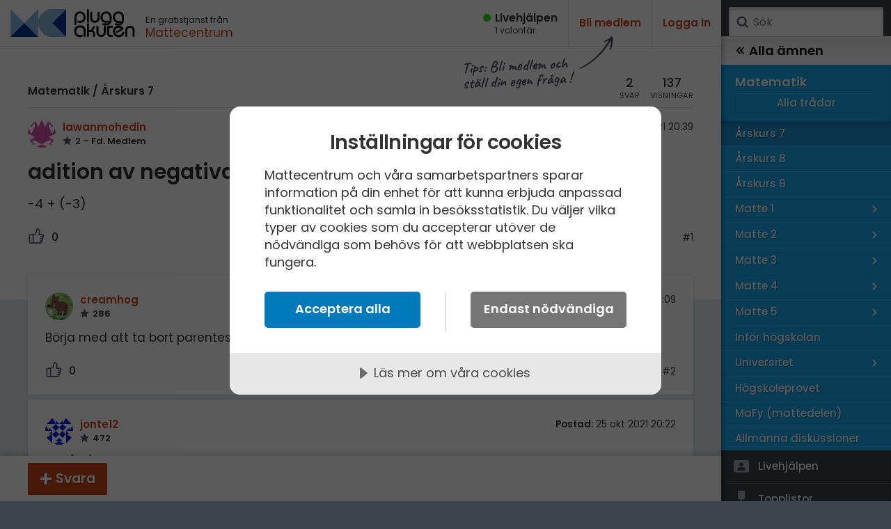

--- FILE ---
content_type: text/html; charset=utf-8
request_url: https://www.pluggakuten.se/trad/adition-av-negativa-och-posetiva-tal/
body_size: 11192
content:

<!DOCTYPE html>

<html lang="sv" class="responsive pluggakuten">
<head prefix="og: http://ogp.me/ns# fb: http://ogp.me/ns/fb# website: http://ogp.me/ns/website#">
	<meta charset="utf-8">
	<script>
		var tag = document.createElement('meta');
		tag.name = "viewport";

		if (navigator.userAgent.toLowerCase().indexOf("chrome") > -1) {
			tag.content = "width=device-width, initial-scale=1.0";
		} else {
			tag.content = "width=device-width, initial-scale=1.0, maximum-scale=1.0";
		}
		document.getElementsByTagName('head')[0].appendChild(tag);
	</script>
	
	<title>adition av negativa och posetiva tal (Matematik/Årskurs 7) – Pluggakuten</title>
	<meta name="description" content="-4 + (-3)... " />
	<meta property="og:description" content="-4 + (-3)... " />
	<meta property="og:site_name" content="Pluggakuten" />
	<meta property="og:type" content="article" />
	<meta property="og:image" content="https://www.pluggakuten.se/Themes/Pluggakuten/content/images/share.png?width=1200&amp;height=630" />
	<meta property="og:image:width" content="1200" />
	<meta property="og:image:height" content="630" />
	<meta property="article:author" content="https://www.facebook.com/mattecentrum" />

	<meta property="og:title" content="adition av negativa och posetiva tal (Matematik/Årskurs 7) – Pluggakuten" />
	<meta property="og:url" content="https://www.pluggakuten.se/trad/adition-av-negativa-och-posetiva-tal/" />
	<meta name="twitter:card" content="summary" />
	<meta name="twitter:title" content="adition av negativa och posetiva tal (Matematik/Årskurs 7) – Pluggakuten" />
	<meta name="twitter:description" content="-4 + (-3)... " />

	
    



	

	<script src="https://cdnjs.cloudflare.com/ajax/libs/prism/1.17.1/components/prism-core.min.js" integrity="sha256-Y+Budm2wBEjYjbH0qcJRmLuRBFpXd0VKxl6XhdS4hgA=" crossorigin="anonymous"></script>
	<script src="https://cdnjs.cloudflare.com/ajax/libs/prism/1.17.1/plugins/autoloader/prism-autoloader.min.js" integrity="sha256-ht8ay6ZTPZfuixYB99I5oRpCLsCq7Do2LjEYLwbe+X8=" crossorigin="anonymous"></script>

	<link rel="preconnect" href="https://fonts.googleapis.com">
<link rel="preconnect" href="https://fonts.gstatic.com" crossorigin>
<link href="https://fonts.googleapis.com/css2?family=Caveat:wght@700&family=IBM+Plex+Mono&family=Poppins:ital,wght@0,400;0,500;0,600;1,400;1,600&display=block" rel="stylesheet">
<link type="text/css" rel="stylesheet" href="/Themes/Pluggakuten/Content/Styles/framework.less?v102012" />

<link type="text/css" rel="stylesheet" href="/Scripts/prism/prism.min.css?v102012" />

<link rel="stylesheet" type="text/css" href="/content/cache/combined_Pluggakuten_25938EDBED05A31B3E3510725F0D1259.css" />
	<!--[if lt IE 9]>
		<script src="http://html5shim.googlecode.com/svn/trunk/html5.js"></script>
	<![endif]-->
	<link rel="shortcut icon" href="/Themes/Pluggakuten/content/images/favicon.png?1">
	<link rel="apple-touch-icon" href="/Themes/Pluggakuten/content/images/favicon.png?1">
	<link rel="image_src" href="/Themes/Pluggakuten/content/images/share.png" />

	<script src="https://ajax.googleapis.com/ajax/libs/jquery/2.2.4/jquery.min.js"></script>
	<script type="text/javascript">
		var app_base = '/';
		var largeSpinnerBlockImage = '';  ;
	</script>


	<!-- Google Tag Manager -->
	<script>
				(function (w, d, s, l, i) {
					w[l] = w[l] || []; w[l].push({
					'gtm.start':
				new Date().getTime(), event: 'gtm.js'
				}); var f = d.getElementsByTagName(s)[0],
				j = d.createElement(s), dl = l != 'dataLayer' ? '&l=' + l : ''; j.async = true; j.src =
				'https://www.googletagmanager.com/gtm.js?id=' + i + dl; f.parentNode.insertBefore(j, f);
			})(window, document, 'script', 'dataLayer', 'GTM-W6M7V4Q');</script>
	<!-- End Google Tag Manager -->

	<script src="//cdn.cookietractor.com/cookietractor.js" data-lang="sv-SE" data-id="784b03b8-13d0-4611-9442-bb61e5a60621"></script>

	
    
    <link rel="stylesheet" type="text/css" href="/content/cache/fancybox_A96BE288E3FF8C408FABCCB8C0856656.css" />


</head>
<body class="desktop loggedin-false" data-navigationurl="/api/menu/structure">
	<div id="wrapper">

		<div id="main" class="topic">
			<header id="header" data-timestamp="134135747885106637">
				<div>
					<a href="/" class="logo" accesskey="1" alt="Hem">
						<img src="/themes/pluggakuten/content/images/pluggakuten-logo.svg?2" data-fallbackurl="" alt="Pluggakuten">
						<span>Pluggakuten</span>
					</a>
					<p class="payoff">
						En gratistjänst från <a href="http://www.mattecentrum.se" target="_top">Mattecentrum</a>
					</p>
				</div>

				<div>
					<div id="react_0HNIPN4LLD925"><a href="/live" class="live"><span>Live­hjälpen</span><span>1<!-- --> <!-- -->volontär</span></a></div>
    



					<div class="user">

							<div class="createprofile"><a href="/members/register/">Bli medlem</a></div>
							<div class="login"><a href="/members/logon/">Logga in</a></div>
					</div>
				</div>

				<a id="menuslider" href="javascript:void(0)">
					<span></span>
					<span>Ämne</span>
				</a>

			</header>
			

<div id="react_0HNIPN4LLD926"></div>
    



			<article id="article">
				







<aside id="becomemember">
    <span>Tips: Bli medlem och <br />ställ din egen fråga&thinsp;!</span>
</aside>
<div class="curtain" data-topic="4fe0205e-f070-48c2-96f0-ada301336fa9">
    <div>
        <div class="clearfix topicheader">
            	<nav class="menubreadcrumbs" itemscope="itemscope" itemtype="http://schema.org/BreadcrumbList">
		
		<a itemprop="item" itemscope itemtype="url" href=/amne/matematik/>Matematik</a><span> / </span><a itemprop="item" itemscope itemtype="url" href=/amne/matematik/arskurs-7/>Årskurs 7</a>
		
	</nav>

            <div class="poststats">
                <div class="answers">
                    <span>2</span>
                    <span>svar</span>
                </div>
                <div class="seen">
                    <span>137</span>
                    <span>visningar</span>
                </div>
            </div>
        </div>


<div class="post clearfix" id="post-da63989e-7f22-45bb-b54e-ada301336ff6">

	<div class="header clearfix">
<a class="member" href="/profile/lawanmohedin/">
	<img src="https://www.gravatar.com/avatar/ef6fe79194163d1ee2f132fad603ccb5?s=80&amp;d=identicon&amp;r=PG"/>
	<span class="name">
		lawanmohedin
        
	</span>
	<span class="score">
		2

&ndash; Fd. Medlem
	</span>
</a>

		<div class="timestamp">
			<span class="posted">
				<span>Postad:</span>
                <span title="2021-09-14 20:39:20">
                    14 sep 2021 20:39
                </span>
            </span>

		</div>
	</div>

	<div class="post__content">
		<h1>adition av negativa och posetiva tal</h1>
	
	    <p>-4 + (-3)</p>
	</div>
	
    <div class="footer">


            <div class="thumbsupme " data-id="da63989e-7f22-45bb-b54e-ada301336ff6" data-votetype="up" data-votetext="Like" data-votedtext="Liked" data-hasvoted="false" style="">
                <span class="count">
                    0
                </span>
            </div>
        <div class="actions">
            <a href="/trad/adition-av-negativa-och-posetiva-tal/?order=all#post-da63989e-7f22-45bb-b54e-ada301336ff6">#1</a>
        </div>


    </div>


</div>


    </div>
</div>
<div class="contents">
    <div id="newpostmarker" class="infinite-container">


<div id="post-5ee5d385-1187-486b-ace0-ada3013bba9b" class="post clearfix infinite-item ">
	<div class="header clearfix">

<a class="member" href="/profile/creamhog/">
	<img src="/MemberUploads/3bf1db2b-390c-487f-886a-ad2000c06187/f227bbbb-eac0-447b-8e4e-ad9d0144b3b4_creamhog~2.jpg?width=80&amp;crop=0,0,80,80"/>
	<span class="name">
		creamhog
        
	</span>
	<span class="score">
		286


	</span>
</a>

		<div class="timestamp">
			<span class="posted">
				<span>Postad:</span>
				<span title="2021-09-14 21:09:32">
					14 sep 2021 21:09
				</span>
			</span>

		</div>
	</div>

	<div class="post__content">
		<p>Börja med att ta bort parentesen runt -3. Du har + utanför parentesen, och - innanför. Vad får du då?&nbsp;</p>
	</div>
	<div class="footer clearfix">
			<div class="thumbsupme " data-id="5ee5d385-1187-486b-ace0-ada3013bba9b" data-votetype="up" data-votetext="Like" data-votedtext="Liked" data-hasvoted="false" style="">
				<span class="count">
					0
				</span>
			</div>
		<div class="actions">
			<a href="/trad/adition-av-negativa-och-posetiva-tal/?order=all#post-5ee5d385-1187-486b-ace0-ada3013bba9b">#2</a>
		</div>
	</div>
</div>



<div id="post-b0ea59de-bbc6-4a6d-8dc3-adcc012ee952" class="post clearfix infinite-item ">
	<div class="header clearfix">

<a class="member" href="/profile/jonte12/">
	<img src="https://www.gravatar.com/avatar/64786b6844530c288d1b4c39b38c18a2?s=80&amp;d=identicon&amp;r=PG"/>
	<span class="name">
		jonte12
        
	</span>
	<span class="score">
		472


	</span>
</a>

		<div class="timestamp">
			<span class="posted">
				<span>Postad:</span>
				<span title="2021-10-25 20:22:52">
					25 okt 2021 20:22
				</span>
			</span>

		</div>
	</div>

	<div class="post__content">
		<p>-4+(-3)=-4-3. Detta då +- mellan två tal alltid ger -. Dvs + - = -. Tänk sedan på tallinjen. Du "backar" 3 steg från -4. Vad hamnar du på då?</p>
	</div>
	<div class="footer clearfix">
			<div class="thumbsupme " data-id="b0ea59de-bbc6-4a6d-8dc3-adcc012ee952" data-votetype="up" data-votetext="Like" data-votedtext="Liked" data-hasvoted="false" style="">
				<span class="count">
					0
				</span>
			</div>
		<div class="actions">
			<a href="/trad/adition-av-negativa-och-posetiva-tal/?order=all#post-b0ea59de-bbc6-4a6d-8dc3-adcc012ee952">#3</a>
		</div>
	</div>
</div>


    </div>
</div>


<div class="answerbar editorContainer" data-animateheight="340" data-animatespeed="500" style="height: 0; z-index:3">
        <div>
            <span id="answer-status" style="display: none;" title="Någon skriver ett svar..">
                <span class="typing-indicator">
                    <span></span>
                    <span></span>
                    <span></span>
                </span>
                <span id="answer-status-text">Användare skriver</span>
            </span>
        </div>
        <div class="handle">
            <div></div>
        </div>
        <div>
        </div>

</div>
<div class="answerbar">
    <div>
                <a href="javascript:;" data-foldout="signUp" class="button plus expand-one">Svara</a>
                <p id="signUp" class="nouseralert collapsed">
                    Du behöver <a href="/members/logon/?ReturnUrl=/trad/adition-av-negativa-och-posetiva-tal/">Logga in</a> eller <a href="/members/register/?ReturnUrl=/trad/adition-av-negativa-och-posetiva-tal/">Bli medlem</a> först!
                </p>
            <a class="hidden" id="cancelpost" href=" javascript:;" style="bottom: -50px;">Avbryt</a>
            <div class="links">
                            </div>
    </div>
</div>






			</article>
		</div>
		
	

    

<div id="menusite" data-overview="Alla tr&#229;dar">
	<form class="search" action="/search" method="GET">
		<a href="#search" class="submit" onclick="$(this).closest('form').submit()">Sök</a>
		<input accesskey="4" name="term" autocomplete="off" type="text" data-value="" placeholder="S&#246;k" />
	</form>

	<nav class="animated clearfix mp-menu mp-overlap" style="-webkit-transform: translate3d(-100%, 0px, 0px); transform: translate3d(-100%, 0px, 0px);">
		<div class="animated mp-level" data-level="1" style="display: block">
			<ul>


<li class="level start menustartlink" style="background-color: #18abf0">

	<a href="/amne/matematik/" class="arrow right" data-id="9f918b6c-a169-45f7-870a-a59800fb6a37">
		<span>Matematik</span>
		<span></span>
	</a>



	<div class="mp-level" data-level="2" style="display:block;">

		<div class="back">
			<a href="/" class="arrow back" data-id="0">
				<span></span>
				<span>Alla &#228;mnen</span>
			</a>
		</div>


		<ul class="classes" style="-webkit-transform: translate3d(-0%, 0px, 0px); transform: translate3d(-0%, 0px, 0px);">
			<li class="group" style="background-color: #18abf0; border-color: #0091D6;">
				<ul class="sections clearfix">

					<li class="overview topoverview ">
						<span>Matematik</span>
						<a href="/amne/matematik/" data-id="9f918b6c-a169-45f7-870a-a59800fb6a37" class="menulink menu link" style="border-color: #0B9EE3;">Alla tr&#229;dar</a>
					</li>

<li class="menupagelink current" style="border-color: #0B9EE3; background-color: #18abf0;">
	<a href="/amne/matematik/arskurs-7/" data-id="40d9614a-2594-4583-99bd-a59900f2378c" class="link">Årskurs 7</a>
</li>
<li class="menupagelink" style="border-color: #0B9EE3; background-color: #18abf0;">
	<a href="/amne/matematik/arskurs-8/" data-id="cfc160d3-680c-4cb6-bba8-a59900f2db6f" class="link">Årskurs 8</a>
</li>
<li class="menupagelink" style="border-color: #0B9EE3; background-color: #18abf0;">
	<a href="/amne/matematik/arskurs-9/" data-id="2b3750ab-24c8-4d32-9268-a59900f30917" class="link">Årskurs 9</a>
</li><li class="menulink" style="background-color: #18abf0; border-color: #0B9EE3;">
	<a class="arrow right" href="/amne/matematik/matte-1/" data-id="d7f584a3-124f-4c4b-a909-a58b01003e1c">
		<span>Matte 1</span>
		<span></span>
	</a>



	<div class="mp-level" data-level="53" style="">
		<ul>
			<li class="level" style="border-color: #0091D6; background-color: #18abf0;">
				<a href="/amne/matematik/" data-id="9f918b6c-a169-45f7-870a-a59800fb6a37" class="arrow backonelevel" style="border-color: #31C4FF ;">
					<span></span>
					<span>Matematik</span>
				</a>
			</li>

			<li class="group" style="border-color: #0091D6; background-color:#18abf0;">
				<span style="border-color: #15A8ED;">Matte 1</span>
				<ul class="classes clearfix">



					<li class="overview noborder " style="background-color:#18abf0; border-color: #0B9EE3;">
						<a href="/amne/matematik/matte-1/" data-id="d7f584a3-124f-4c4b-a909-a58b01003e1c" class="link" style="border-color: #0B9EE3;">Alla tr&#229;dar</a>
					</li>

						<li class="menupagelink " style="border-color:#0B9EE3; background-color:#18abf0;">
							<a href="/amne/matematik/matte-1/aritmetik/" data-id="33c6457e-eb1b-41c9-9121-a59900f39e62" class="link">Aritmetik</a>
						</li>
						<li class="menupagelink " style="border-color:#0B9EE3; background-color:#18abf0;">
							<a href="/amne/matematik/matte-1/algebra-1/" data-id="cba759a0-61fa-4674-9995-a58b010095ca" class="link">Algebra</a>
						</li>
						<li class="menupagelink " style="border-color:#0B9EE3; background-color:#18abf0;">
							<a href="/amne/matematik/matte-1/funktioner/" data-id="13781518-aaef-450e-9798-a59900f3cc2a" class="link">Funktioner</a>
						</li>
						<li class="menupagelink " style="border-color:#0B9EE3; background-color:#18abf0;">
							<a href="/amne/matematik/matte-1/geometri-1/" data-id="6be53e90-009a-4895-bc30-a59900f3b335" class="link">Geometri</a>
						</li>
						<li class="menupagelink " style="border-color:#0B9EE3; background-color:#18abf0;">
							<a href="/amne/matematik/matte-1/procent/" data-id="39bfd49b-1194-4585-8aa9-a59900f3e7a9" class="link">Procent</a>
						</li>
						<li class="menupagelink " style="border-color:#0B9EE3; background-color:#18abf0;">
							<a href="/amne/matematik/matte-1/sannolikhet-och-statistik/" data-id="27c5b708-0588-406f-88f7-a59900f452ac" class="link">Sannolikhet och statistik</a>
						</li>

				</ul>
			</li>

		</ul>
	</div>
</li><li class="menulink" style="background-color: #18abf0; border-color: #0B9EE3;">
	<a class="arrow right" href="/amne/matematik/matte-2/" data-id="559de7e9-b401-40f4-a034-a58b01008265">
		<span>Matte 2</span>
		<span></span>
	</a>



	<div class="mp-level" data-level="53" style="">
		<ul>
			<li class="level" style="border-color: #0091D6; background-color: #18abf0;">
				<a href="/amne/matematik/" data-id="9f918b6c-a169-45f7-870a-a59800fb6a37" class="arrow backonelevel" style="border-color: #31C4FF ;">
					<span></span>
					<span>Matematik</span>
				</a>
			</li>

			<li class="group" style="border-color: #0091D6; background-color:#18abf0;">
				<span style="border-color: #15A8ED;">Matte 2</span>
				<ul class="classes clearfix">



					<li class="overview noborder " style="background-color:#18abf0; border-color: #0B9EE3;">
						<a href="/amne/matematik/matte-2/" data-id="559de7e9-b401-40f4-a034-a58b01008265" class="link" style="border-color: #0B9EE3;">Alla tr&#229;dar</a>
					</li>

						<li class="menupagelink " style="border-color:#0B9EE3; background-color:#18abf0;">
							<a href="/amne/matematik/matte-2/algebra-2/" data-id="ad27620a-7c99-451d-9ca1-a58b0100a7c2" class="link">Algebra</a>
						</li>
						<li class="menupagelink " style="border-color:#0B9EE3; background-color:#18abf0;">
							<a href="/amne/matematik/matte-2/andragradsekvationer/" data-id="1be3b323-445a-44f7-8739-a5a200d9c0a2" class="link">Andragradsekvationer</a>
						</li>
						<li class="menupagelink " style="border-color:#0B9EE3; background-color:#18abf0;">
							<a href="/amne/matematik/matte-2/funktioner-och-grafer/" data-id="0622ac1b-daf1-4d16-8705-a5a200d9f087" class="link">Funktioner och grafer</a>
						</li>
						<li class="menupagelink " style="border-color:#0B9EE3; background-color:#18abf0;">
							<a href="/amne/matematik/matte-2/linjara-ekvationssystem/" data-id="992dfb23-ce1a-495c-ae34-a5bb00f768b1" class="link">Linjära ekvationssystem</a>
						</li>
						<li class="menupagelink " style="border-color:#0B9EE3; background-color:#18abf0;">
							<a href="/amne/matematik/matte-2/logik-och-geometri/" data-id="c98b8088-7585-4271-9dff-a5bb00f7926e" class="link">Logik och geometri</a>
						</li>
						<li class="menupagelink " style="border-color:#0B9EE3; background-color:#18abf0;">
							<a href="/amne/matematik/matte-2/logaritmer/" data-id="27d4104c-301e-4567-9a61-afc400de33d4" class="link">Logaritmer</a>
						</li>
						<li class="menupagelink " style="border-color:#0B9EE3; background-color:#18abf0;">
							<a href="/amne/matematik/matte-2/statistik/" data-id="dff5fde0-11c7-4230-b808-a5bb00f7abd7" class="link">Statistik</a>
						</li>

				</ul>
			</li>

		</ul>
	</div>
</li><li class="menulink" style="background-color: #18abf0; border-color: #0B9EE3;">
	<a class="arrow right" href="/amne/matematik/matte-3/" data-id="cfee25eb-d3fe-4341-8cb4-a5bb00f82b8e">
		<span>Matte 3</span>
		<span></span>
	</a>



	<div class="mp-level" data-level="53" style="">
		<ul>
			<li class="level" style="border-color: #0091D6; background-color: #18abf0;">
				<a href="/amne/matematik/" data-id="9f918b6c-a169-45f7-870a-a59800fb6a37" class="arrow backonelevel" style="border-color: #31C4FF ;">
					<span></span>
					<span>Matematik</span>
				</a>
			</li>

			<li class="group" style="border-color: #0091D6; background-color:#18abf0;">
				<span style="border-color: #15A8ED;">Matte 3</span>
				<ul class="classes clearfix">



					<li class="overview noborder " style="background-color:#18abf0; border-color: #0B9EE3;">
						<a href="/amne/matematik/matte-3/" data-id="cfee25eb-d3fe-4341-8cb4-a5bb00f82b8e" class="link" style="border-color: #0B9EE3;">Alla tr&#229;dar</a>
					</li>

						<li class="menupagelink " style="border-color:#0B9EE3; background-color:#18abf0;">
							<a href="/amne/matematik/matte-3/algebraiska-uttryck/" data-id="04b81cb3-dcf5-4216-a7b6-a5bb00f8acf6" class="link">Algebraiska uttryck</a>
						</li>
						<li class="menupagelink " style="border-color:#0B9EE3; background-color:#18abf0;">
							<a href="/amne/matematik/matte-3/derivata/" data-id="63a9ff3a-3f40-489a-bd85-a5bb010285b9" class="link">Derivata</a>
						</li>
						<li class="menupagelink " style="border-color:#0B9EE3; background-color:#18abf0;">
							<a href="/amne/matematik/matte-3/naturliga-logaritmer/" data-id="d8eebce0-2773-42a1-94e0-a5bb01029a6d" class="link">Naturliga logaritmer</a>
						</li>
						<li class="menupagelink " style="border-color:#0B9EE3; background-color:#18abf0;">
							<a href="/amne/matematik/matte-3/integraler-1/" data-id="09d8f58f-0cea-440b-8d13-a5bb0102b06e" class="link">Integraler</a>
						</li>
						<li class="menupagelink " style="border-color:#0B9EE3; background-color:#18abf0;">
							<a href="/amne/matematik/matte-3/trigonometri-1/" data-id="66c74af8-d073-446c-8d9e-a5bb0102c0f5" class="link">Trigonometri</a>
						</li>

				</ul>
			</li>

		</ul>
	</div>
</li><li class="menulink" style="background-color: #18abf0; border-color: #0B9EE3;">
	<a class="arrow right" href="/amne/matematik/matte-4/" data-id="8192977b-9e01-487d-b67b-a5bb00f841bf">
		<span>Matte 4</span>
		<span></span>
	</a>



	<div class="mp-level" data-level="53" style="">
		<ul>
			<li class="level" style="border-color: #0091D6; background-color: #18abf0;">
				<a href="/amne/matematik/" data-id="9f918b6c-a169-45f7-870a-a59800fb6a37" class="arrow backonelevel" style="border-color: #31C4FF ;">
					<span></span>
					<span>Matematik</span>
				</a>
			</li>

			<li class="group" style="border-color: #0091D6; background-color:#18abf0;">
				<span style="border-color: #15A8ED;">Matte 4</span>
				<ul class="classes clearfix">



					<li class="overview noborder " style="background-color:#18abf0; border-color: #0B9EE3;">
						<a href="/amne/matematik/matte-4/" data-id="8192977b-9e01-487d-b67b-a5bb00f841bf" class="link" style="border-color: #0B9EE3;">Alla tr&#229;dar</a>
					</li>

						<li class="menupagelink " style="border-color:#0B9EE3; background-color:#18abf0;">
							<a href="/amne/matematik/matte-4/bevismetoder/" data-id="366c4a2c-a882-4012-ab3a-a5bb010364df" class="link">Bevismetoder</a>
						</li>
						<li class="menupagelink " style="border-color:#0B9EE3; background-color:#18abf0;">
							<a href="/amne/matematik/matte-4/trigonometri-2/" data-id="3bbd4da5-9a0b-4db7-ab7e-a5bb01037537" class="link">Trigonometri</a>
						</li>
						<li class="menupagelink " style="border-color:#0B9EE3; background-color:#18abf0;">
							<a href="/amne/matematik/matte-4/derivata-2/" data-id="5ba9a7b1-1ec7-41e1-bfaa-a5bb0103869f" class="link">Derivata</a>
						</li>
						<li class="menupagelink " style="border-color:#0B9EE3; background-color:#18abf0;">
							<a href="/amne/matematik/matte-4/grafer-och-asymptoter/" data-id="72a0d51b-bf33-43ec-bffe-a5bb01039859" class="link">Grafer och asymptoter</a>
						</li>
						<li class="menupagelink " style="border-color:#0B9EE3; background-color:#18abf0;">
							<a href="/amne/matematik/matte-4/integraler-och-tillampningar/" data-id="1f409c54-89e5-4184-b9f2-a5bb0103a7da" class="link">Integraler och tillämpningar</a>
						</li>
						<li class="menupagelink " style="border-color:#0B9EE3; background-color:#18abf0;">
							<a href="/amne/matematik/matte-4/komplexa-tal/" data-id="5992cec8-72b7-4d8f-9958-a5bb0103b712" class="link">Komplexa tal</a>
						</li>

				</ul>
			</li>

		</ul>
	</div>
</li><li class="menulink" style="background-color: #18abf0; border-color: #0B9EE3;">
	<a class="arrow right" href="/amne/matematik/matte-5/" data-id="d0a198c9-9d5c-4da6-bf8e-a5bb00f84e6e">
		<span>Matte 5</span>
		<span></span>
	</a>



	<div class="mp-level" data-level="53" style="">
		<ul>
			<li class="level" style="border-color: #0091D6; background-color: #18abf0;">
				<a href="/amne/matematik/" data-id="9f918b6c-a169-45f7-870a-a59800fb6a37" class="arrow backonelevel" style="border-color: #31C4FF ;">
					<span></span>
					<span>Matematik</span>
				</a>
			</li>

			<li class="group" style="border-color: #0091D6; background-color:#18abf0;">
				<span style="border-color: #15A8ED;">Matte 5</span>
				<ul class="classes clearfix">



					<li class="overview noborder " style="background-color:#18abf0; border-color: #0B9EE3;">
						<a href="/amne/matematik/matte-5/" data-id="d0a198c9-9d5c-4da6-bf8e-a5bb00f84e6e" class="link" style="border-color: #0B9EE3;">Alla tr&#229;dar</a>
					</li>

						<li class="menupagelink " style="border-color:#0B9EE3; background-color:#18abf0;">
							<a href="/amne/matematik/matte-5/mangdlara/" data-id="98b86dd7-6719-499c-a874-a5bb0103c9bb" class="link">Mängdlära</a>
						</li>
						<li class="menupagelink " style="border-color:#0B9EE3; background-color:#18abf0;">
							<a href="/amne/matematik/matte-5/kongruensrakning/" data-id="0b892ca6-82c4-4414-bc4f-a5bb0103d91e" class="link">Kongruensräkning</a>
						</li>
						<li class="menupagelink " style="border-color:#0B9EE3; background-color:#18abf0;">
							<a href="/amne/matematik/matte-5/talfoljder-och-bevisteknik/" data-id="4d1f3177-a948-43fe-b394-a5bb0103eab5" class="link">Talföljder och bevisteknik</a>
						</li>
						<li class="menupagelink " style="border-color:#0B9EE3; background-color:#18abf0;">
							<a href="/amne/matematik/matte-5/kombinatorik/" data-id="93b7e5fa-be2f-4c69-8d6b-a5bb0103fcdb" class="link">Kombinatorik</a>
						</li>
						<li class="menupagelink " style="border-color:#0B9EE3; background-color:#18abf0;">
							<a href="/amne/matematik/matte-5/differentialekvationer/" data-id="e4dd69c3-15b5-4f78-8b7e-a5bb01041f65" class="link">Differentialekvationer</a>
						</li>
						<li class="menupagelink " style="border-color:#0B9EE3; background-color:#18abf0;">
							<a href="/amne/matematik/matte-5/integraler/" data-id="143f7372-6693-4ae3-8a07-ac240072215e" class="link">Integraler</a>
						</li>

				</ul>
			</li>

		</ul>
	</div>
</li>
<li class="menupagelink" style="border-color: #0B9EE3; background-color: #18abf0;">
	<a href="/amne/matematik/infor-hogskolan/" data-id="5ac09194-164e-4817-bb05-b01300db9c9c" class="link">Inför högskolan</a>
</li><li class="menulink" style="background-color: #18abf0; border-color: #0B9EE3;">
	<a class="arrow right" href="/amne/matematik/hogskola-1/" data-id="2a582246-6748-4b49-82ce-a5bb00f867a9">
		<span>Universitet</span>
		<span></span>
	</a>



	<div class="mp-level" data-level="53" style="">
		<ul>
			<li class="level" style="border-color: #0091D6; background-color: #18abf0;">
				<a href="/amne/matematik/" data-id="9f918b6c-a169-45f7-870a-a59800fb6a37" class="arrow backonelevel" style="border-color: #31C4FF ;">
					<span></span>
					<span>Matematik</span>
				</a>
			</li>

			<li class="group" style="border-color: #0091D6; background-color:#18abf0;">
				<span style="border-color: #15A8ED;">Universitet</span>
				<ul class="classes clearfix">



					<li class="overview noborder " style="background-color:#18abf0; border-color: #0B9EE3;">
						<a href="/amne/matematik/hogskola-1/" data-id="2a582246-6748-4b49-82ce-a5bb00f867a9" class="link" style="border-color: #0B9EE3;">Alla tr&#229;dar</a>
					</li>

						<li class="menupagelink " style="border-color:#0B9EE3; background-color:#18abf0;">
							<a href="/amne/matematik/hogskola-1/envariabelanalys/" data-id="c5f0baa2-917c-40c0-90e9-b236008abca8" class="link">Envariabelanalys</a>
						</li>
						<li class="menupagelink " style="border-color:#0B9EE3; background-color:#18abf0;">
							<a href="/amne/matematik/hogskola-1/flervariabelanalys/" data-id="2bfe4348-96a8-4bfa-8353-b236008afd97" class="link">Flervariabelanalys</a>
						</li>
						<li class="menupagelink " style="border-color:#0B9EE3; background-color:#18abf0;">
							<a href="/amne/matematik/hogskola-1/algebra/" data-id="7f01d72b-8f63-44c6-b8c0-b236008b5bb6" class="link">Linjär Algebra</a>
						</li>
						<li class="menupagelink " style="border-color:#0B9EE3; background-color:#18abf0;">
							<a href="/amne/matematik/hogskola-1/sannolikhet-och-statistik/" data-id="dca095ec-8d2c-40b6-82b6-b236008bfe77" class="link">Sannolikhet och Statistik</a>
						</li>
						<li class="menupagelink " style="border-color:#0B9EE3; background-color:#18abf0;">
							<a href="/amne/matematik/hogskola-1/diskret-matematik/" data-id="9b55638a-a9c7-401e-824f-b236008c2914" class="link">Diskret matematik</a>
						</li>
						<li class="menupagelink " style="border-color:#0B9EE3; background-color:#18abf0;">
							<a href="/amne/matematik/hogskola-1/ovrigt/" data-id="22e7b5b6-2eec-45a9-897c-b236008c5802" class="link">Övrigt</a>
						</li>

				</ul>
			</li>

		</ul>
	</div>
</li>
<li class="menupagelink" style="border-color: #0B9EE3; background-color: #18abf0;">
	<a href="/amne/matematik/hogskoleprov/" data-id="7c8b8435-cf18-4ac4-ab9c-a6ab00dc3015" class="link">Högskoleprovet</a>
</li>
<li class="menupagelink" style="border-color: #0B9EE3; background-color: #18abf0;">
	<a href="/amne/matematik/mafy-matematik/" data-id="932344fc-5a7e-4de8-8527-ad1f00c676b4" class="link">MaFy (mattedelen)</a>
</li>
<li class="menupagelink" style="border-color: #0B9EE3; background-color: #18abf0;">
	<a href="/amne/matematik/allmanna-diskussioner-1/" data-id="e20246fe-acfe-4caf-8e19-a5bb00f87f87" class="link">Allmänna diskussioner</a>
</li>				</ul>
			</li>
		</ul>


<nav class="extra">
	<ul>

		<li>
			<a href="/live" data-id="" class="dlink icon live">
				<span></span>
				<span>Livehjälpen</span>
			</a>
		</li>

		<li>
			<a href="/topic/toplist" data-id="" class="dlink icon toplist">
				<span></span>
				<span>Topplistor</span>
			</a>
		</li>
		<li>
			<a href="/Content/rules" data-id="" class="dlink icon rules">
				<span></span>
				<span>Regler</span>
			</a>
		</li>
		<li>
			<a href="/Content/teachers" data-id="" class="dlink icon teacher">
				<span></span>
				<span>För lärare</span>
			</a>
		</li>
		<li>
			<a href="/members/membersonline" data-id="" class="dlink icon loggedin">
				<span></span>
				<span>24 inloggade</span>
			</a>
		</li>
		<li>
			<a href="/Content/about" data-id="" class="dlink icon about">
				<span></span>
				<span>Om Pluggakuten</span>
			</a>
		</li>
        <li>
            <a href="/Content/Cookies" data-id="" class="dlink icon privacy">
                <span></span>
                <span>Allmänna villkor</span>
            </a>
        </li>
        <li>
            <a href="javascript:cookieTractor.openConsentSettings()" data-id="" class="dlink icon cookies noajaxload">
                <span></span>
                <span>Cookie-inställningar</span>
            </a>
        </li>
		
	</ul>

	<nav class="sites">
		<ul>
			<li>
				<a href="https://www.mattecentrum.se/" data-id class="dlink mattecentrum">
					<span class="meta">Mattecentrum</span>
				</a>
			</li>
			<li>
				<a href="https://www.matteboken.se/" data-id class="dlink matteboken">
					<span class="meta">Matteboken</span>
				</a>
			</li>
			<li>
				<a href="https://www.formelsamlingen.se/" data-id class="dlink formelsamlingen">
					<span class="meta">Formelsamlingen</span>
				</a>

			</li>
			<li>
				<a href="https://www.mathplanet.com/" data-id class="dlink mathplanet">
					<span class="meta">Mathplanet</span>
				</a>
			</li>
		</ul>
	</nav>
</nav>

	</div>
</li>

<li class="level start menustartlink" style="background-color: #159aed">

	<a href="/amne/fysik/" class="arrow right" data-id="355bc648-b351-4a88-ba02-a5bb0104aa85">
		<span>Fysik</span>
		<span></span>
	</a>



	<div class="mp-level" data-level="2" style="">

		<div class="back">
			<a href="/" class="arrow back" data-id="0">
				<span></span>
				<span>Alla &#228;mnen</span>
			</a>
		</div>


		<ul class="classes" style="-webkit-transform: translate3d(-0%, 0px, 0px); transform: translate3d(-0%, 0px, 0px);">
			<li class="group" style="background-color: #159aed; border-color: #0080D3;">
				<ul class="sections clearfix">

					<li class="overview topoverview ">
						<span>Fysik</span>
						<a href="/amne/fysik/" data-id="355bc648-b351-4a88-ba02-a5bb0104aa85" class="menulink menu link" style="border-color: #088DE0;">Alla tr&#229;dar</a>
					</li>
				</ul>
			</li>
		</ul>

	</div>
</li>

<li class="level start menustartlink" style="background-color: #0e86e8">

	<a href="/amne/kemi/" class="arrow right" data-id="b58731b8-ea20-463a-843b-a5bb0104bb03">
		<span>Kemi</span>
		<span></span>
	</a>



	<div class="mp-level" data-level="2" style="">

		<div class="back">
			<a href="/" class="arrow back" data-id="0">
				<span></span>
				<span>Alla &#228;mnen</span>
			</a>
		</div>


		<ul class="classes" style="-webkit-transform: translate3d(-0%, 0px, 0px); transform: translate3d(-0%, 0px, 0px);">
			<li class="group" style="background-color: #0e86e8; border-color: #006CCE;">
				<ul class="sections clearfix">

					<li class="overview topoverview ">
						<span>Kemi</span>
						<a href="/amne/kemi/" data-id="b58731b8-ea20-463a-843b-a5bb0104bb03" class="menulink menu link" style="border-color: #0179DB;">Alla tr&#229;dar</a>
					</li>
				</ul>
			</li>
		</ul>

	</div>
</li>

<li class="level start menustartlink" style="background-color: #156dd1">

	<a href="/amne/biologi/" class="arrow right" data-id="a37528e5-b5a7-4846-b914-a5bb0104cb7f">
		<span>Biologi</span>
		<span></span>
	</a>



	<div class="mp-level" data-level="2" style="">

		<div class="back">
			<a href="/" class="arrow back" data-id="0">
				<span></span>
				<span>Alla &#228;mnen</span>
			</a>
		</div>


		<ul class="classes" style="-webkit-transform: translate3d(-0%, 0px, 0px); transform: translate3d(-0%, 0px, 0px);">
			<li class="group" style="background-color: #156dd1; border-color: #0053B7;">
				<ul class="sections clearfix">

					<li class="overview topoverview ">
						<span>Biologi</span>
						<a href="/amne/biologi/" data-id="a37528e5-b5a7-4846-b914-a5bb0104cb7f" class="menulink menu link" style="border-color: #0860C4;">Alla tr&#229;dar</a>
					</li>
				</ul>
			</li>
		</ul>

	</div>
</li>

<li class="level start menustartlink" style="background-color: #1760b3">

	<a href="/amne/teknik/" class="arrow right" data-id="9be9f460-af0a-4d22-9b41-a5bb0104dfcf">
		<span>Teknik & Bygg</span>
		<span></span>
	</a>



	<div class="mp-level" data-level="2" style="">

		<div class="back">
			<a href="/" class="arrow back" data-id="0">
				<span></span>
				<span>Alla &#228;mnen</span>
			</a>
		</div>


		<ul class="classes" style="-webkit-transform: translate3d(-0%, 0px, 0px); transform: translate3d(-0%, 0px, 0px);">
			<li class="group" style="background-color: #1760b3; border-color: #004699;">
				<ul class="sections clearfix">

					<li class="overview topoverview ">
						<span>Teknik & Bygg</span>
						<a href="/amne/teknik/" data-id="9be9f460-af0a-4d22-9b41-a5bb0104dfcf" class="menulink menu link" style="border-color: #0A53A6;">Alla tr&#229;dar</a>
					</li>
				</ul>
			</li>
		</ul>

	</div>
</li>

<li class="level start menustartlink" style="background-color: #225799">

	<a href="/amne/programmering/" class="arrow right" data-id="a498c2e4-5f46-4b72-b118-a5a800e3382b">
		<span>Programmering</span>
		<span></span>
	</a>



	<div class="mp-level" data-level="2" style="">

		<div class="back">
			<a href="/" class="arrow back" data-id="0">
				<span></span>
				<span>Alla &#228;mnen</span>
			</a>
		</div>


		<ul class="classes" style="-webkit-transform: translate3d(-0%, 0px, 0px); transform: translate3d(-0%, 0px, 0px);">
			<li class="group" style="background-color: #225799; border-color: #083D7F;">
				<ul class="sections clearfix">

					<li class="overview topoverview ">
						<span>Programmering</span>
						<a href="/amne/programmering/" data-id="a498c2e4-5f46-4b72-b118-a5a800e3382b" class="menulink menu link" style="border-color: #154A8C;">Alla tr&#229;dar</a>
					</li>
				</ul>
			</li>
		</ul>

	</div>
</li>

<li class="level start menustartlink" style="background-color: #23993c">

	<a href="/amne/svenska/" class="arrow right" data-id="90543017-7a0c-4b6d-b39a-a5b40101fc23">
		<span>Svenska</span>
		<span></span>
	</a>



	<div class="mp-level" data-level="2" style="">

		<div class="back">
			<a href="/" class="arrow back" data-id="0">
				<span></span>
				<span>Alla &#228;mnen</span>
			</a>
		</div>


		<ul class="classes" style="-webkit-transform: translate3d(-0%, 0px, 0px); transform: translate3d(-0%, 0px, 0px);">
			<li class="group" style="background-color: #23993c; border-color: #097F22;">
				<ul class="sections clearfix">

					<li class="overview topoverview ">
						<span>Svenska</span>
						<a href="/amne/svenska/" data-id="90543017-7a0c-4b6d-b39a-a5b40101fc23" class="menulink menu link" style="border-color: #168C2F;">Alla tr&#229;dar</a>
					</li>
				</ul>
			</li>
		</ul>

	</div>
</li>

<li class="level start menustartlink" style="background-color: #208d37">

	<a href="/amne/engelska/" class="arrow right" data-id="c3f9d83d-278f-4ac1-9047-a5b4010247f8">
		<span>Engelska</span>
		<span></span>
	</a>



	<div class="mp-level" data-level="2" style="">

		<div class="back">
			<a href="/" class="arrow back" data-id="0">
				<span></span>
				<span>Alla &#228;mnen</span>
			</a>
		</div>


		<ul class="classes" style="-webkit-transform: translate3d(-0%, 0px, 0px); transform: translate3d(-0%, 0px, 0px);">
			<li class="group" style="background-color: #208d37; border-color: #06731D;">
				<ul class="sections clearfix">

					<li class="overview topoverview ">
						<span>Engelska</span>
						<a href="/amne/engelska/" data-id="c3f9d83d-278f-4ac1-9047-a5b4010247f8" class="menulink menu link" style="border-color: #13802A;">Alla tr&#229;dar</a>
					</li>
				</ul>
			</li>
		</ul>

	</div>
</li>

<li class="level start menustartlink" style="background-color: #1b7f30">

	<a href="/amne/fler-sprak/" class="arrow right" data-id="e44dc62e-201e-4208-a019-a5b401026b4d">
		<span>Fler språk</span>
		<span></span>
	</a>



	<div class="mp-level" data-level="2" style="">

		<div class="back">
			<a href="/" class="arrow back" data-id="0">
				<span></span>
				<span>Alla &#228;mnen</span>
			</a>
		</div>


		<ul class="classes" style="-webkit-transform: translate3d(-0%, 0px, 0px); transform: translate3d(-0%, 0px, 0px);">
			<li class="group" style="background-color: #1b7f30; border-color: #016516;">
				<ul class="sections clearfix">

					<li class="overview topoverview ">
						<span>Fler språk</span>
						<a href="/amne/fler-sprak/" data-id="e44dc62e-201e-4208-a019-a5b401026b4d" class="menulink menu link" style="border-color: #0E7223;">Alla tr&#229;dar</a>
					</li>
				</ul>
			</li>
		</ul>

	</div>
</li>

<li class="level start menustartlink" style="background-color: #952474">

	<a href="/amne/samhallsorientering/" class="arrow right" data-id="347ee671-ef2a-4662-a5af-a5b40102cadc">
		<span>Samhällsorientering</span>
		<span></span>
	</a>



	<div class="mp-level" data-level="2" style="">

		<div class="back">
			<a href="/" class="arrow back" data-id="0">
				<span></span>
				<span>Alla &#228;mnen</span>
			</a>
		</div>


		<ul class="classes" style="-webkit-transform: translate3d(-0%, 0px, 0px); transform: translate3d(-0%, 0px, 0px);">
			<li class="group" style="background-color: #952474; border-color: #7B0A5A;">
				<ul class="sections clearfix">

					<li class="overview topoverview ">
						<span>Samhällsorientering</span>
						<a href="/amne/samhallsorientering/" data-id="347ee671-ef2a-4662-a5af-a5b40102cadc" class="menulink menu link" style="border-color: #881767;">Alla tr&#229;dar</a>
					</li>
				</ul>
			</li>
		</ul>

	</div>
</li>

<li class="level start menustartlink" style="background-color: #8b1d6b">

	<a href="/amne/ekonomi/" class="arrow right" data-id="6d640b03-c69c-468c-8023-a5b40102e2f5">
		<span>Ekonomi</span>
		<span></span>
	</a>



	<div class="mp-level" data-level="2" style="">

		<div class="back">
			<a href="/" class="arrow back" data-id="0">
				<span></span>
				<span>Alla &#228;mnen</span>
			</a>
		</div>


		<ul class="classes" style="-webkit-transform: translate3d(-0%, 0px, 0px); transform: translate3d(-0%, 0px, 0px);">
			<li class="group" style="background-color: #8b1d6b; border-color: #710351;">
				<ul class="sections clearfix">

					<li class="overview topoverview ">
						<span>Ekonomi</span>
						<a href="/amne/ekonomi/" data-id="6d640b03-c69c-468c-8023-a5b40102e2f5" class="menulink menu link" style="border-color: #7E105E;">Alla tr&#229;dar</a>
					</li>
				</ul>
			</li>
		</ul>

	</div>
</li>

<li class="level start menustartlink" style="background-color: #8a6b18">

	<a href="/amne/fler-amnen/" class="arrow right" data-id="a4bae369-a403-438b-874a-a5b401031c94">
		<span>Fler ämnen</span>
		<span></span>
	</a>



	<div class="mp-level" data-level="2" style="">

		<div class="back">
			<a href="/" class="arrow back" data-id="0">
				<span></span>
				<span>Alla &#228;mnen</span>
			</a>
		</div>


		<ul class="classes" style="-webkit-transform: translate3d(-0%, 0px, 0px); transform: translate3d(-0%, 0px, 0px);">
			<li class="group" style="background-color: #8a6b18; border-color: #705100;">
				<ul class="sections clearfix">

					<li class="overview topoverview ">
						<span>Fler ämnen</span>
						<a href="/amne/fler-amnen/" data-id="a4bae369-a403-438b-874a-a5b401031c94" class="menulink menu link" style="border-color: #7D5E0B;">Alla tr&#229;dar</a>
					</li>
				</ul>
			</li>
		</ul>

	</div>
</li>

<li class="level start menustartlink" style="background-color: #816415">

	<a href="/amne/ovriga-diskussioner/" class="arrow right" data-id="3b814da0-673c-4a8a-b1fd-a5b4010347c9">
		<span>Övriga diskussioner</span>
		<span></span>
	</a>



	<div class="mp-level" data-level="2" style="">

		<div class="back">
			<a href="/" class="arrow back" data-id="0">
				<span></span>
				<span>Alla &#228;mnen</span>
			</a>
		</div>


		<ul class="classes" style="-webkit-transform: translate3d(-0%, 0px, 0px); transform: translate3d(-0%, 0px, 0px);">
			<li class="group" style="background-color: #816415; border-color: #674A00;">
				<ul class="sections clearfix">

					<li class="overview topoverview ">
						<span>Övriga diskussioner</span>
						<a href="/amne/ovriga-diskussioner/" data-id="3b814da0-673c-4a8a-b1fd-a5b4010347c9" class="menulink menu link" style="border-color: #745708;">Alla tr&#229;dar</a>
					</li>
				</ul>
			</li>
		</ul>

	</div>
</li>			</ul>
		</div>
	</nav>

</div>



		

	</div>
	

<div id="jsquickmessage" style="display: none;">

</div>
	<footer>
		
    

	</footer>
	<div style="z-index: 100;" class="cd-panel from-right" data-confirmationtext="Are you sure you want to close?">
    <header class="cd-panel-header">
        <h6></h6>
        <a href="#" class="cd-panel-close">Close</a>
    </header>
    <div class="cd-panel-container">
        <div class="cd-panel-content">
            <div class="loaderholder">
                <img src="/content/Images/ajaxloader-large.gif" alt="" />
            </div>
        </div>
    </div>
</div>

	<!-- Mathjax-->

    <script> window.MathJax = { MathML: { extensions: ["mml3.js", "content-mathml.js"] } }; </script>
    <script type="text/javascript" async src="https://cdnjs.cloudflare.com/ajax/libs/mathjax/2.7.4/MathJax.js?config=MML_HTMLorMML"></script>

<!--End of mathjax-->


<script>
	var app_base = '/';
	var largeSpinnerBlockImage = ''; 
</script>

<script type="text/javascript" src="/scripts/cache/combined_Pluggakuten_956BD4AE11E5982D8944D5B1DAD95AD4.js"></script>

<script src="/Scripts/jquery.signalR-2.4.3.min.js"></script>
<script src="/signalr/hubs"></script>

    <script src="/Scripts/bundles/default.bundle.js?v=102012"></script>
<script>ReactDOM.hydrate(React.createElement(HeaderCounterMainComponent, {"state":{"routing":{"path":"","totalActiveVolunteers":1,"didMakeClientSideNavigation":false,"nextMeeting":{"dateText":"Idag 18:30"},"alert":null},"currentUser":{"userType":"visitor","userName":"","userEmail":null,"volunteerId":0,"showVolunteerMenu":false},"volunteerSettings":{"data":null,"status":"empty"},"translation":null,"liveMeetingEdit":{"data":null,"status":"empty"},"volunteerMyMeetings":{"data":null,"status":"empty"},"allMeetings":{"data":null,"status":"empty"},"notification":{"data":null,"status":"empty"}}}), document.getElementById("react_0HNIPN4LLD925"));
ReactDOM.hydrate(React.createElement(LiveNotificationMainComponent, {"state":{"routing":{"path":"","totalActiveVolunteers":1,"didMakeClientSideNavigation":false,"nextMeeting":{"dateText":"Idag 18:30"},"alert":null},"currentUser":{"userType":"visitor","userName":"","userEmail":null,"volunteerId":0,"showVolunteerMenu":false},"volunteerSettings":{"data":null,"status":"empty"},"translation":null,"liveMeetingEdit":{"data":null,"status":"empty"},"volunteerMyMeetings":{"data":null,"status":"empty"},"allMeetings":{"data":null,"status":"empty"},"notification":{"data":null,"status":"empty"}}}), document.getElementById("react_0HNIPN4LLD926"));
</script>

	
	
    <script type="text/javascript" src="/scripts/cache/topic_C4CBB0863A3A3D381D0B65391D51347D.js"></script>
    <script>
		var topicId = '4fe0205e-f070-48c2-96f0-ada301336fa9';
    </script>
    



</body>
</html>

--- FILE ---
content_type: image/svg+xml
request_url: https://www.pluggakuten.se/Themes/Pluggakuten/Content/Images/sprite-logos.svg?v240816
body_size: 18174
content:
<?xml version="1.0" encoding="UTF-8"?>
<svg width="100px" height="300px" viewBox="0 0 100 300" version="1.1" xmlns="http://www.w3.org/2000/svg" xmlns:xlink="http://www.w3.org/1999/xlink">
    <title>sprite-logos</title>
    <g id="sprite-logos" stroke="none" stroke-width="1" fill="none" fill-rule="evenodd">
        <g id="Group" transform="translate(0.000000, 1.600000)" fill="#FFFFFF" fill-rule="nonzero">
            <g id="03_pluggakuten_white" transform="translate(0.000000, 50.100000)">
                <path d="M1.19867651,15.8719904 C1.74722103,15.8719904 2.19182205,15.4275279 2.19182205,14.8789834 L2.19182205,8.68712421 C2.19182205,5.70806177 3.77162475,4.26367667 5.66727711,4.26367667 C7.78883335,4.26367667 9.27827449,5.82090284 9.27827449,8.03262661 C9.27827449,10.2669269 7.85646592,11.7564651 5.71245788,11.7564651 C5.24734534,11.7564651 4.72818218,11.6366113 4.23548996,11.4524927 C3.67488799,11.2430396 2.9816541,11.6229877 2.9816541,12.2213836 C2.9816541,12.6316832 3.19813378,13.0192678 3.57593377,13.1791052 C4.35731175,13.5096317 5.18996853,13.6522283 6.05103653,13.6522283 C8.82688249,13.6522283 11.264427,11.3050869 11.264427,8.28088527 C11.264427,5.07614069 9.18805153,2.36789958 5.66727711,2.36789958 C2.48521992,2.36789958 0.20566955,4.76018015 0.20566955,8.32602447 L0.20566955,14.8789834 C0.20566955,15.4275279 0.650270571,15.8719904 1.19867651,15.8719904 Z" id="Path"></path>
                <path d="M13.5450861,13.5447784 C14.093492,13.5447784 14.5380931,13.1001913 14.5380931,12.5517576 L14.5380931,0.993020816 C14.5380931,0.44459132 14.093492,0 13.5450861,0 C12.9966802,0 12.5520791,0.444589934 12.5520791,0.99301943 L12.5520791,12.5517576 C12.5520791,13.1001913 12.9966802,13.5447784 13.5450861,13.5447784 Z" id="Path"></path>
                <path d="M24.0225915,2.4924239 C23.4741855,2.4924239 23.0295845,2.93701106 23.0295845,3.48544472 L23.0295845,8.81163467 C23.0295845,10.4817158 21.8109508,11.6552934 20.3891423,11.6552934 C18.9671951,11.6552934 17.7485615,10.4817158 17.7485615,8.81163467 L17.7485615,3.48544472 C17.7485615,2.93701106 17.3039604,2.4924239 16.7555545,2.4924239 C16.2071486,2.4924239 15.7625475,2.93701106 15.7625475,3.48544472 L15.7625475,8.81163467 C15.7625475,11.6552934 17.7485615,13.5510566 20.3891423,13.5510566 C23.0295845,13.5510566 25.0155984,11.6552934 25.0155984,8.81163467 L25.0155984,3.48544472 C25.0155984,2.93701106 24.5709974,2.4924239 24.0225915,2.4924239 Z" id="Path"></path>
                <path d="M34.1265932,12.2592467 C34.1265932,11.6474907 33.4628792,11.2762183 32.8911899,11.4942225 C32.4748616,11.6529928 32.0424566,11.7564651 31.5989643,11.7564651 C29.5451792,11.7564651 27.9653765,10.379768 27.9653765,8.2583226 C27.9653765,6.13686337 29.1163776,4.26367667 31.4861509,4.26367667 C33.3367611,4.26367667 34.9165638,5.75320097 34.9165638,8.19062073 L34.9165638,10.8166772 C34.9165638,13.4572026 32.9305499,14.2471455 31.1475723,14.2471455 C30.4508736,14.2471455 29.7648465,14.1196414 29.0821455,13.9522231 C28.5642297,13.8251348 28.0355037,14.1261552 27.9001,14.6418536 C27.7717644,15.1306653 28.0439578,15.6394341 28.5326309,15.7687398 C29.4151805,16.0021276 30.3200434,16.1429364 31.2379338,16.1429364 C34.419991,16.1429364 36.9025777,14.2019647 36.9025777,10.1396169 L36.9025777,7.7392426 C36.9025777,5.03100149 34.871383,2.36789958 31.5763739,2.36789958 C28.1911418,2.36789958 25.9793626,4.89559775 25.9793626,8.14548153 C25.9793626,11.3050869 28.4167685,13.6522283 31.5763739,13.6522283 C32.1351742,13.6522283 32.8717872,13.4743879 33.5192859,13.2140025 C33.9030453,13.0597364 34.1265932,12.6727478 34.1265932,12.2592467 Z" id="Path"></path>
                <path d="M46.3048914,12.3097355 C46.3048914,11.684356 45.6262097,11.3054611 45.0406612,11.5248096 C44.6332027,11.6774126 44.2103605,11.7761589 43.777124,11.7761589 C41.7233389,11.7761589 40.1435362,10.3994757 40.1435362,8.27803029 C40.1435362,6.15657106 41.2945373,4.2833705 43.6643106,4.2833705 C45.5149208,4.2833705 47.0947235,5.77290865 47.0947235,8.21031456 L47.0947235,10.8363849 C47.0947235,13.4769102 45.1087096,14.2668255 43.325732,14.2668255 C42.6290333,14.2668255 41.9430062,14.1393214 41.2603052,13.9719031 C40.7423894,13.8448148 40.2136634,14.1458352 40.0783983,14.6615336 C39.9500627,15.1504838 40.2222561,15.6592527 40.7107906,15.7884198 C41.5933402,16.0218076 42.4983417,16.1626164 43.4160935,16.1626164 C46.5982893,16.1626164 49.0807374,14.2216447 49.0807374,10.1593246 L49.0807374,7.75895029 C49.0807374,5.05070918 47.0495427,2.38760727 43.7545336,2.38760727 C40.3693015,2.38760727 38.1575223,4.91530544 38.1575223,8.16518922 C38.1575223,11.3247946 40.5949282,13.671936 43.7545336,13.671936 C44.3215108,13.671936 45.0717057,13.4888014 45.726134,13.2221239 C46.0914608,13.0732491 46.3048914,12.7042635 46.3048914,12.3097355 Z" id="Path"></path>
                <path d="M13.5703097,27.4949532 C14.1187157,27.4949532 14.5633167,27.0503521 14.5633167,26.5018076 L14.5633167,22.5749606 L16.8201381,22.5749606 C17.8583258,22.5749606 18.5805253,23.1843467 18.5805253,24.5383841 L18.5805253,26.5018076 C18.5805253,27.0503521 19.0251263,27.4949532 19.5735322,27.4949532 C20.1219382,27.4949532 20.5665392,27.0503521 20.5665392,26.5018076 L20.5665392,24.3127574 C20.5665392,22.4035231 19.6947997,21.4555583 18.1070973,21.1351351 C18.0937925,21.1325019 18.0840911,21.1208602 18.0840911,21.1072783 C18.0840911,21.0943893 18.0925452,21.083302 18.1048798,21.07956 C18.7083065,20.9027174 19.3527562,19.8355641 19.7767071,19.0993669 L20.3432685,18.1281188 C20.7223159,17.478264 20.2534614,16.661961 19.501049,16.661961 C19.1545706,16.661961 18.8341474,16.8458717 18.6593838,17.1449518 L17.0684938,19.8667472 C16.7750959,20.3631813 16.2333423,20.6791696 15.3983295,20.6791696 L14.5633167,20.6791696 L14.5633167,14.9468932 C14.5633167,14.3984872 14.1187157,13.9538862 13.5703097,13.9538862 C13.0219038,13.9538862 12.5773028,14.3984872 12.5773028,14.9468932 L12.5773028,20.7243504 L12.5773028,26.5018076 C12.5773028,27.0503521 13.0219038,27.4949532 13.5703097,27.4949532 Z" id="Path"></path>
                <path d="M30.1391817,16.4452041 C29.5906372,16.4452041 29.1460361,16.8898052 29.1460361,17.4382111 L29.1460361,22.7644149 C29.1460361,24.4344406 27.9274025,25.608032 26.5055939,25.608032 C25.0837854,25.608032 23.8650131,24.4344406 23.8650131,22.7644149 L23.8650131,17.4382111 C23.8650131,16.8898052 23.4204121,16.4452041 22.8720061,16.4452041 C22.3236002,16.4452041 21.8789992,16.8898052 21.8789992,17.4382111 L21.8789992,22.7644149 C21.8789992,25.608032 23.8650131,27.503823 26.5055939,27.503823 C29.1460361,27.503823 31.1321886,25.608032 31.1321886,22.7644149 L31.1321886,17.4382111 C31.1321886,16.8898052 30.6875876,16.4452041 30.1391817,16.4452041 Z" id="Path"></path>
                <path d="M47.9156,20.4344173 C48.5488238,20.0826725 48.8111773,19.2856337 48.3895824,18.6967591 C47.3538893,17.2501427 45.8546082,16.3771558 43.8078913,16.3771558 C40.80628,16.3771558 38.1882896,18.679158 38.1882896,22.0193479 C38.1882896,25.3593992 40.80628,27.6614014 43.8078913,27.6614014 C46.5429914,27.6614014 48.65152,25.9905441 49.2775371,23.6422525 C49.4256913,23.0859468 48.9998001,22.5730203 48.4285266,22.5023387 C47.8712508,22.4334588 47.3673327,22.8097343 47.1873025,23.3416479 C46.6922542,24.8030935 45.7546838,25.765749 43.8078913,25.765749 C41.7541062,25.765749 40.264665,24.2309885 40.264665,22.0193479 C40.264665,19.8075687 41.7541062,18.2729467 43.8078913,18.2729467 C44.9080293,18.2729467 45.4748679,18.5671762 46.072751,19.1225117 C46.1725367,19.2150907 46.1496691,19.3768268 46.0308964,19.4430734 L41.6698426,21.8720253 C41.2512968,22.1051359 41.0930255,22.6281796 41.3121384,23.0542094 C41.5415071,23.5004735 42.0947637,23.668169 42.5334053,23.4245255 L47.9156,20.4344173 Z" id="Path"></path>
                <path d="M51.2689561,27.4949532 C51.817362,27.4949532 52.261963,27.0503521 52.261963,26.5019462 L52.261963,21.1757424 C52.261963,19.5055781 53.4807353,18.3319867 54.9025439,18.3319867 C56.3243524,18.3319867 57.5429861,19.5055781 57.5429861,21.1757424 L57.5429861,26.5018076 C57.5429861,27.0503521 57.9875871,27.4949532 58.535993,27.4949532 C59.0845376,27.4949532 59.529,27.0503521 59.529,26.5018076 L59.529,21.1757424 C59.529,18.3319867 57.5429861,16.4361957 54.9025439,16.4361957 C52.261963,16.4361957 50.2759491,18.3319867 50.2759491,21.1757424 L50.2759491,26.5019462 C50.2759491,27.0503521 50.7205502,27.4949532 51.2689561,27.4949532 Z" id="Path"></path>
                <path d="M10.2748848,27.6094296 C10.2748848,27.6074893 10.2732217,27.6058262 10.2712814,27.6058262 C9.71123384,27.6038859 9.25956466,27.1509694 9.25956466,26.5906447 L9.25956466,21.1543993 C9.25956466,19.0806571 7.50998757,18.022235 5.66672274,18.022235 C3.43096723,18.022235 2.02689836,19.7970357 2.02689836,21.8923982 C2.02689836,23.9876221 3.52451639,25.6726156 5.64510249,25.6726156 C6.18145098,25.6726156 6.67469756,25.5322226 7.1174969,25.2945384 C7.71149938,24.9741153 8.43161999,25.4097078 8.43161999,26.0865879 C8.43161999,26.3853909 8.28402021,26.6661769 8.03552594,26.8317936 C7.35157767,27.2890064 6.60983681,27.613033 5.43624534,27.613033 C2.25723717,27.613033 0,24.9849254 0,21.7375917 C0,18.490258 2.16729139,16.0924892 5.71342802,16.0924892 C9.25956466,16.0924892 11.2900664,18.1662314 11.2900664,21.345101 L11.2900664,26.5978514 C11.2900664,27.1581762 10.8383972,27.6110927 10.2784882,27.613033 C10.2765479,27.613033 10.2748848,27.6113699 10.2748848,27.6094296 Z" id="Path"></path>
                <path d="M34.650607,18.5664832 C34.5131244,18.5664832 34.4003111,18.6792966 34.4003111,18.8167792 L34.4003111,24.2533017 C34.4003111,25.0007248 35.0067868,25.6070619 35.7542099,25.6070619 L37.3335968,25.6070619 C37.8553932,25.6070619 38.2819773,26.0301813 38.2819773,26.555581 C38.2819773,27.0773774 37.8589966,27.5039616 37.3335968,27.5039616 L35.620192,27.5039616 C33.5894131,27.5039616 32.4154059,26.1500628 32.4154059,24.0064705 L32.4154059,17.6179641 C32.4154059,17.0961677 32.8385252,16.6695835 33.3637864,16.6695835 L34.6542104,16.6695835 L37.3372002,16.6695835 C37.8589966,16.6695835 38.2855807,17.0927029 38.2855807,17.6179641 C38.2855807,18.1397605 37.8624613,18.5664832 37.3372002,18.5664832 L34.650607,18.5664832 Z" id="Path"></path>
            </g>
            <g id="04_formelsamling_white" transform="translate(0.000000, 148.400000)">
                <path d="M0.986647935,15.2909548 C1.53160917,15.2909548 1.97343266,14.8491313 1.97343266,14.3041701 L1.97343266,6.68164793 C1.97343266,6.53198878 2.09476313,6.4106583 2.24440861,6.4106583 L4.26079253,6.4106583 C4.78085845,6.4106583 5.20257418,5.9889836 5.20257418,5.46880826 C5.20257418,4.94864659 4.78085845,4.5269719 4.26079253,4.5269719 L2.24440861,4.5269719 C2.09476313,4.5269719 1.97343266,4.40564142 1.97343266,4.25598226 L1.97343266,3.87950214 C1.97343266,2.51158653 2.78075223,1.88369106 4.08132739,1.88369106 L4.52985346,1.88369106 C5.05005616,1.88369106 5.47163511,1.46200268 5.47163511,0.941842382 C5.47163511,0.42167798 5.05005616,0 4.52985346,0 L3.81226646,0 C1.59220601,0 0,1.48004495 0,3.92434107 L0,14.3041701 C0,14.8491313 0.441823489,15.2909548 0.986647935,15.2909548 Z" id="Path"></path>
                <path d="M4.73982221,9.90892915 C4.73982221,13.2278032 7.3411093,15.5151494 10.323623,15.5151494 C13.3061368,15.5151494 15.9072871,13.2278032 15.9072871,9.90892915 C15.9072871,6.59005505 13.3061368,4.30272254 10.323623,4.30272254 C7.3411093,4.30272254 4.73982221,6.59005505 4.73982221,9.90892915 Z M6.80285065,9.90892915 C6.80285065,7.71130185 8.28289095,6.18640894 10.323623,6.18640894 C12.3642183,6.18640894 13.8442586,7.71130185 13.8442586,9.90892915 C13.8442586,12.1065701 12.3642183,13.6314494 10.323623,13.6314494 C8.28289095,13.6314494 6.80285065,12.1065701 6.80285065,9.90892915 Z" id="Shape"></path>
                <path d="M22.9562184,15.2909548 C23.5011796,15.2909548 23.9430031,14.8491313 23.9430031,14.3041701 L23.9430031,8.42888885 C23.9430031,7.06097323 24.7054564,6.18640894 25.8714327,6.18640894 C27.1497115,6.18640894 27.9794642,6.90400963 27.9794642,8.74284343 L27.9794642,14.3041701 C27.9794642,14.8491313 28.4211509,15.2909548 28.9661121,15.2909548 C29.5110733,15.2909548 29.95276,14.8491313 29.95276,14.3041701 L29.95276,8.74284343 C29.95276,6.90400963 30.7825128,6.18640894 32.0607916,6.18640894 C33.2267679,6.18640894 33.9892211,7.06097323 33.9892211,8.42888885 L33.9892211,14.3041701 C33.9892211,14.8491313 34.4310446,15.2909548 34.9760059,15.2909548 C35.5209671,15.2909548 35.9626538,14.8491313 35.9626538,14.3041701 L35.9626538,7.98039013 C35.9626538,5.96215958 34.3032852,4.30272254 32.1056579,4.30272254 C30.8946785,4.30272254 29.6836991,4.79607386 28.9661121,5.82761544 C28.2485251,4.79607386 27.0375457,4.30272254 25.8267032,4.30272254 C23.6289391,4.30272254 21.9695704,5.96215958 21.9695704,7.98039013 L21.9695704,14.3041701 C21.9695704,14.8491313 22.4112571,15.2909548 22.9562184,15.2909548 Z" id="Path"></path>
                <path d="M49.9988252,15.2909548 C50.5436497,15.2909548 50.9854732,14.8491313 50.9854732,14.3041701 L50.9854732,2.86334915 C50.9854732,2.31841528 50.5436497,1.8766465 49.9988252,1.8766465 C49.453864,1.8766465 49.0120405,2.31841528 49.0120405,2.86334915 L49.0120405,14.3041701 C49.0120405,14.8491313 49.453864,15.2909548 49.9988252,15.2909548 Z" id="Path"></path>
                <path d="M17.6780007,4.61392768 C18.1943734,4.61392768 18.6164995,5.03260673 18.6164995,5.55246747 L18.6164995,5.8420602 L18.6619129,5.8420602 C19.282928,4.84769745 20.1901024,4.50228176 20.9052272,4.39412392 C21.4879418,4.30689455 22.0112906,4.75349193 22.0112906,5.33963986 C22.0112906,5.81762996 21.6589261,6.21189245 21.1879669,6.28864389 C20.1901024,6.45262469 18.6479606,7.20974327 18.7071895,10.3289077 L18.7071895,14.3936291 C18.7071895,14.9100017 18.2884831,15.3321278 17.7686908,15.3321278 C17.1999285,15.3321278 16.7429217,14.8715644 16.7429217,14.3063587 L16.7429217,5.55246747 C16.7429217,5.03609481 17.1616281,4.61392768 17.6814204,4.61392768 L17.6780007,4.61392768 Z" id="Path"></path>
                <path d="M46.6063595,8.31580666 C47.2344875,7.96679346 47.4949308,7.17607988 47.076498,6.59175122 C46.0489506,5.1564541 44.561387,4.29020648 42.5306404,4.29020648 C39.5523671,4.29020648 36.9547732,6.5742561 36.9547732,9.88838367 C36.9547732,13.2025112 39.5523671,15.4865609 42.5306404,15.4865609 C45.2443668,15.4865609 47.3365309,13.8286969 47.957546,11.4986593 C48.1047293,10.9466535 47.6820561,10.4377768 47.1152088,10.3677006 C46.5623139,10.2993753 46.0623558,10.6727093 45.8835746,11.2003669 C45.3925076,12.6505328 44.4622161,13.6055828 42.5306404,13.6055828 C40.4929176,13.6055828 39.0149291,12.0828785 39.0149291,9.88838367 C39.0149291,7.69390248 40.4929176,6.1711845 42.5306404,6.1711845 C43.6222043,6.1711845 44.1845375,6.46315733 44.7779215,7.01416457 C44.8768189,7.10598999 44.8542489,7.26656478 44.7363382,7.33222276 L40.4092037,9.74225363 C39.993917,9.97356122 39.836885,10.4925328 40.0542403,10.9152745 C40.2819914,11.3579871 40.8309194,11.524389 41.2660403,11.2826172 L46.6063595,8.31580666 Z" id="Path"></path>
                <path d="M0,28.2433592 C0,28.7635619 0.421715733,29.1851408 0.941918436,29.1851408 L5.5165014,29.1851408 C7.42263462,29.1851408 8.85780863,28.2209261 8.85780863,26.1803308 C8.85780863,22.323198 2.04073209,23.1080844 2.06316523,21.2468175 C2.08546159,20.5740968 2.37709245,20.3050359 3.34130724,20.3050359 L7.37776834,20.3050359 C7.89797104,20.3050359 8.31968677,19.8833201 8.31968677,19.3631174 C8.31968677,18.8429147 7.89797104,18.4213358 7.37776834,18.4213358 L3.6776676,18.4213358 C1.32314508,18.4213358 0,19.4304168 0,21.3365501 C0,25.059084 6.79478019,24.2966307 6.79478019,26.2699265 C6.79478019,26.942784 6.43598669,27.3015775 5.5165014,27.3015775 L0.941918436,27.3015775 C0.421715733,27.3015775 0,27.7231565 0,28.2433592 Z" id="Path"></path>
                <path d="M22.3852675,29.1851408 C22.930092,29.1851408 23.3719154,28.7434541 23.3719154,28.1984929 L23.3719154,22.323198 C23.3719154,20.9553234 24.1343687,20.0807044 25.3004818,20.0807044 C26.5786238,20.0807044 27.4083765,20.7982914 27.4083765,22.6371252 L27.4083765,28.1984929 C27.4083765,28.7434541 27.8500632,29.1851408 28.3950245,29.1851408 C28.9399857,29.1851408 29.3818092,28.7434541 29.3818092,28.1984929 L29.3818092,22.6371252 C29.3818092,20.7982914 30.2114251,20.0807044 31.4897039,20.0807044 C32.655817,20.0807044 33.4182703,20.9553234 33.4182703,22.323198 L33.4182703,28.1984929 C33.4182703,28.7434541 33.859957,29.1851408 34.4049182,29.1851408 C34.9498795,29.1851408 35.3915662,28.7434541 35.3915662,28.1984929 L35.3915662,21.8746719 C35.3915662,19.8565098 33.7321975,18.1970043 31.5345702,18.1970043 C30.3235908,18.1970043 29.1126115,18.6903967 28.3950245,19.7219109 C27.6774375,18.6903967 26.4664581,18.1970043 25.2556155,18.1970043 C23.0579882,18.1970043 21.3984828,19.8565098 21.3984828,21.8746719 L21.3984828,28.1984929 C21.3984828,28.7434541 21.8403063,29.1851408 22.3852675,29.1851408 Z" id="Path"></path>
                <path d="M37.3768993,29.1851408 C37.9218606,29.1851408 38.3636841,28.7434541 38.3636841,28.1984929 L38.3636841,16.7745516 C38.3636841,16.2297271 37.9218606,15.7879036 37.3768993,15.7879036 C36.8319381,15.7879036 36.3902514,16.2297271 36.3902514,16.7745516 L36.3902514,28.1984929 C36.3902514,28.7434541 36.8319381,29.1851408 37.3768993,29.1851408 Z" id="Path"></path>
                <path d="M40.3304141,29.1851408 C40.8752386,29.1851408 41.3170621,28.7434541 41.3170621,28.1984929 L41.3170621,19.4079837 C41.3170621,18.8630225 40.8752386,18.4213358 40.3304141,18.4213358 C39.7854529,18.4213358 39.3436294,18.8630225 39.3436294,19.4079837 L39.3436294,28.1984929 C39.3436294,28.7434541 39.7854529,29.1851408 40.3304141,29.1851408 Z" id="Path"></path>
                <path d="M43.2790046,29.1851408 C43.8239658,29.1851408 44.2657893,28.7434541 44.2657893,28.1984929 L44.2657893,22.9061862 C44.2657893,21.2468175 45.4766319,20.0807044 46.8895095,20.0807044 C48.3022504,20.0807044 49.513093,21.2468175 49.513093,22.9061862 L49.513093,28.1984929 C49.513093,28.7434541 49.9549165,29.1851408 50.4998777,29.1851408 C51.0448389,29.1851408 51.4865256,28.7434541 51.4865256,28.1984929 L51.4865256,22.9061862 C51.4865256,20.0807044 49.513093,18.1970043 46.8895095,18.1970043 C44.2657893,18.1970043 42.2923566,20.0807044 42.2923566,22.9061862 L42.2923566,28.1984929 C42.2923566,28.7434541 42.7341801,29.1851408 43.2790046,29.1851408 Z" id="Path"></path>
                <path d="M76.7927525,29.1851408 C77.3371666,29.1851408 77.7789901,28.7434541 77.7789901,28.1984929 L77.7789901,22.9061862 C77.7789901,21.2468175 78.9895591,20.0807044 80.4025735,20.0807044 C81.815588,20.0807044 83.026157,21.2468175 83.026157,22.9061862 L83.026157,28.1984929 C83.026157,28.7434541 83.4679805,29.1851408 84.0137624,29.1851408 C84.5581765,29.1851408 85,28.7434541 85,28.1984929 L85,22.9061862 C85,20.0807044 83.026157,18.1970043 80.4025735,18.1970043 C77.7789901,18.1970043 75.8065149,20.0807044 75.8065149,22.9061862 L75.8065149,28.1984929 C75.8065149,28.7434541 76.2469706,29.1851408 76.7927525,29.1851408 Z" id="Path"></path>
                <path d="M19.5560925,29.205659 C19.5560925,29.2037439 19.5544511,29.2021025 19.552536,29.2021025 C19.0045655,29.2001875 18.5626052,28.7571329 18.5626052,28.208752 L18.5626052,23.1377673 C18.5626052,21.1085254 16.8505734,20.0727708 15.0467572,20.0727708 C12.8591154,20.0727708 11.4850853,21.8095611 11.4850853,23.8598683 C11.4850853,25.9103123 12.9506262,27.5590115 15.0256919,27.5590115 C15.5505454,27.5590115 16.0332683,27.4215401 16.4664742,27.1890015 C17.0478209,26.8754846 17.7524131,27.3018511 17.7524131,27.9640392 C17.7524131,28.2564908 17.6079655,28.5312968 17.3648942,28.6933899 C16.6954564,29.1406849 15.9697989,29.4577582 14.8213314,29.4577582 C11.7106479,29.4577582 9.5016672,26.886154 9.5016672,23.7084446 C9.5016672,20.5307352 11.6225567,18.1845567 15.092581,18.1845567 C18.5626052,18.1845567 20.5495798,20.2136618 20.5495798,23.3244822 L20.5495798,28.2157281 C20.5495798,28.764109 20.1076195,29.2073004 19.559649,29.2092154 C19.557734,29.2092154 19.5560925,29.207574 19.5560925,29.205659 Z" id="Path"></path>
                <path d="M60.4652544,28.0292868 C60.4652544,27.4088189 59.7919865,27.032927 59.2109134,27.2505558 C58.8065697,27.4019795 58.3871793,27.4999194 57.9572563,27.4999194 C55.9195336,27.4999194 54.3520861,26.1339598 54.3520861,24.0290744 C54.3520861,21.9240522 55.4941246,20.065521 57.8453642,20.065521 C59.6814622,20.065521 61.2490465,21.5433727 61.2490465,23.961775 L61.2490465,26.5674393 C61.2490465,29.1873294 59.2784864,29.9711216 57.5094142,29.9711216 C56.8182272,29.9711216 56.137436,29.84473 55.4600645,29.6785332 C54.9462908,29.552552 54.4215741,29.851159 54.2872488,30.3628809 C54.1600365,30.8479292 54.4300549,31.3526749 54.9148297,31.4808448 C55.790543,31.7124259 56.6884159,31.8520859 57.59901,31.8520859 C60.7563381,31.8520859 63.2196066,29.9263921 63.2196066,25.8956761 L63.2196066,23.5139328 C63.2196066,20.82688 61.2041802,18.1845567 57.9348232,18.1845567 C54.5760072,18.1845567 52.381526,20.6925547 52.381526,23.9170455 C52.381526,27.0520772 54.7999282,29.3808837 57.9348232,29.3808837 C58.49743,29.3808837 59.2416906,29.19923 59.8910206,28.9345462 C60.2535074,28.7868158 60.4652544,28.4207725 60.4652544,28.0292868 Z" id="Path"></path>
                <path d="M73.683984,22.2100748 C74.3127959,21.86113 74.5726921,21.0703617 74.1541225,20.4860057 C73.1267119,19.0508317 71.6391482,18.1845567 69.6084016,18.1845567 C66.6301283,18.1845567 64.0325345,20.4686337 64.0325345,23.7827202 C64.0325345,27.0968067 66.6301283,29.3808837 69.6084016,29.3808837 C72.322128,29.3808837 74.4140186,27.7230197 75.0350337,25.3929821 C75.1827641,24.840908 74.7600909,24.3320586 74.1924229,24.2620234 C73.6399384,24.1936297 73.140117,24.5670595 72.9613358,25.0946487 C72.4701321,26.5448693 71.5398406,27.4999194 69.6084016,27.4999194 C67.5705421,27.4999194 66.0926904,25.9772014 66.0926904,23.7827202 C66.0926904,21.588239 67.5705421,20.065521 69.6084016,20.065521 C70.6999656,20.065521 71.2622988,20.3574255 71.855546,20.9084053 C71.9544433,21.0003265 71.9318734,21.160915 71.8139626,21.226573 L67.486965,23.6366312 C67.0716782,23.8679388 66.9146462,24.3869104 67.1320015,24.8095836 C67.3596158,25.2523646 67.9085439,25.4186982 68.3438016,25.1769947 L73.683984,22.2100748 Z" id="Path"></path>
                <path d="M40.3304141,18.1673215 C39.5679608,18.1673215 39.1418679,17.5843333 39.1418679,16.9787752 C39.1418679,16.3733539 39.5679608,15.790229 40.3304141,15.790229 C41.0928674,15.790229 41.5188236,16.3733539 41.5188236,16.9787752 C41.5188236,17.5843333 41.0928674,18.1673215 40.3304141,18.1673215 Z" id="Path"></path>
            </g>
            <g id="04_mattecentrum_white">
                <path d="M55.5723158,27.5762628 C55.0247984,27.5762628 54.5826371,27.1341015 54.5826371,26.5865841 L54.5826371,20.2553406 C54.5826371,18.233813 56.2462047,16.5702454 58.4467123,16.5702454 C59.6610206,16.5702454 60.8718496,17.0651543 61.591249,18.096864 C62.3107875,17.0651543 63.5216165,16.5702454 64.7359248,16.5702454 C66.9364324,16.5702454 68.6,18.233813 68.6,20.2553406 L68.6,26.5900635 C68.6,27.1375809 68.1576995,27.5798814 67.6103213,27.5798814 C67.062804,27.5798814 66.6205035,27.1375809 66.6205035,26.5900635 L66.6205035,20.7009813 C66.6205035,19.3323271 65.8554544,18.4549632 64.6902751,18.4549632 C63.4093016,18.4549632 62.5774483,19.1743626 62.5774483,21.0169102 L62.5774483,26.5865841 C62.5774483,27.1341015 62.1352869,27.5762628 61.5877696,27.5762628 C61.0402522,27.5762628 60.5980909,27.1341015 60.5980909,26.5865841 L60.5980909,21.0169102 C60.5980909,19.1743626 59.7663767,18.4549632 58.485264,18.4549632 C57.3166053,18.4549632 56.5550357,19.3323271 56.5550357,20.7009813 L56.5550357,26.5865841 C56.5550357,27.1341015 56.1128744,27.5762628 55.565357,27.5762628 L55.5723158,27.5762628 Z" id="Path"></path>
                <path d="M52.3323046,16.5737248 C52.8796828,16.5737248 53.3219833,17.0158861 53.3219833,17.5634034 L53.3219833,22.8629372 C53.3219833,25.6916841 51.3461053,27.5797422 48.717354,27.5797422 C46.0887418,27.5797422 44.1127246,25.6916841 44.1127246,22.8629372 L44.1127246,17.5634034 C44.1127246,17.0158861 44.5550251,16.5737248 45.1025425,16.5737248 C45.6499207,16.5737248 46.0922212,17.0158861 46.0922212,17.5634034 L46.0922212,22.8629372 C46.0922212,24.5265048 47.3065295,25.6916841 48.7208334,25.6916841 C50.1352764,25.6916841 51.3495847,24.5228863 51.3495847,22.8629372 L51.3495847,17.5634034 C51.3495847,17.0158861 51.791746,16.5737248 52.3392634,16.5737248 L52.3323046,16.5737248 Z" id="Path"></path>
                <path d="M38.4930867,16.8058699 C39.0124905,16.8058699 39.4371157,17.2270157 39.4371157,17.7498989 L39.4371157,18.0411938 L39.4827653,18.0411938 C40.1075252,17.0409377 41.0199614,16.6935551 41.7394999,16.5847196 C42.325569,16.4970389 42.8520708,16.9462982 42.8520708,17.5358466 C42.8520708,18.0166988 42.4975902,18.4132105 42.0236968,18.490453 C41.0199614,18.6553763 39.4687086,19.4169459 39.528415,22.5545238 L39.528415,26.6432286 C39.528415,27.1626325 39.1072692,27.5872577 38.5843859,27.5872577 C38.0122345,27.5872577 37.552537,27.1240808 37.552537,26.5555479 L37.552537,17.7498989 C37.552537,17.2304951 37.9736828,16.8058699 38.4965661,16.8058699 L38.4930867,16.8058699 Z" id="Path"></path>
                <path d="M32.673314,18.6904486 C32.5365042,18.6904486 32.4241894,18.8027634 32.4241894,18.9395731 L32.4241894,24.3514217 C32.4241894,25.0954552 33.0277946,25.6990604 33.7718281,25.6990604 L35.3442356,25.6990604 C35.8636394,25.6990604 36.2882646,26.1202062 36.2882646,26.6432286 C36.2882646,27.1626325 35.8671188,27.5872577 35.3442356,27.5872577 L33.6384977,27.5872577 C31.6169701,27.5872577 30.4483114,26.239619 30.4483114,24.1057766 L30.4483114,15.051003 C30.4483114,14.5315991 30.8694572,14.106974 31.3923405,14.106974 L31.4836397,14.106974 C32.0030436,14.106974 32.4276688,14.5281198 32.4276688,15.051003 L32.4276688,16.5531268 C32.4276688,16.6899365 32.5399836,16.8022513 32.6769325,16.8022513 L35.347715,16.8022513 C35.8671188,16.8022513 36.291744,17.2233971 36.291744,17.7464195 C36.291744,18.2658234 35.8705982,18.6904486 35.347715,18.6904486 L32.673314,18.6904486 Z" id="Path"></path>
                <path d="M20.6937622,27.5762628 C20.1480542,27.5762628 19.7057537,27.1339623 19.7057537,26.5883934 L19.7057537,21.2871895 C19.7057537,18.4584426 21.6816316,16.5702454 24.310383,16.5702454 C26.9389952,16.5702454 28.9148731,18.4584426 28.9148731,21.2871895 L28.9148731,26.5883934 C28.9148731,27.1339623 28.4725726,27.5762628 27.9270037,27.5762628 C27.3812957,27.5762628 26.9389952,27.1339623 26.9389952,26.5883934 L26.9389952,21.2871895 C26.9389952,19.6236219 25.7246869,18.4584426 24.310383,18.4584426 C22.89594,18.4584426 21.6816316,19.6271013 21.6816316,21.2871895 L21.6816316,26.5883934 C21.6816316,27.1339623 21.2393311,27.5762628 20.6937622,27.5762628 Z" id="Path"></path>
                <path d="M10.4832733,23.1496392 C10.2657417,22.7250141 10.423567,22.205471 10.837754,21.9738826 L15.1194956,19.5909156 C15.2703621,19.5067143 15.2913776,19.2996208 15.1615266,19.1838266 C14.586035,18.6644227 14.0244608,18.390664 12.9644984,18.390664 C10.9219553,18.390664 9.43736767,19.9172827 9.43736767,22.1177903 C9.43736767,24.3182979 10.9184759,25.8449166 12.9644984,25.8449166 C15.0106601,25.8449166 15.9336736,24.7781346 16.4039485,23.1916703 C16.5268406,22.7811019 16.9304503,22.5214 17.3550755,22.5740084 L17.6639064,22.6126992 C18.1867897,22.675885 18.5483682,23.1847115 18.4185173,23.6971566 C17.8078141,26.0554895 15.7020852,27.7365932 12.9644984,27.7365932 C9.97792624,27.7365932 7.37380899,25.4449255 7.37380899,22.1212697 C7.37380899,18.7977531 9.97792624,16.5059462 12.9644984,16.5059462 C15.1299337,16.5059462 16.6811865,17.4886661 17.7165148,19.0960067 C17.9937529,19.5242504 17.8463658,20.0997421 17.4007251,20.3490059 L11.6975817,23.5181766 C11.2623791,23.7603424 10.7113824,23.59528 10.4832733,23.1496392 Z" id="Path"></path>
                <path d="M7.45188658,17.5377951 C7.45188658,18.0680547 7.02197272,18.5014479 6.48809459,18.5014479 L5.89339666,18.5014479 C3.99100349,18.5014479 2.11018255,19.7410862 2.11018255,22.0770118 C2.11018255,24.4127982 3.99100349,25.6524366 5.89339666,25.6524366 L6.48809459,25.6524366 C7.01835416,25.6524366 7.45188658,26.0823504 7.45188658,26.6162285 C7.45188658,27.1463489 7.02197272,27.5798814 6.48809459,27.5798814 L5.52444178,27.5798814 C2.95567516,27.5798814 0,25.6094313 0,22.0770118 C0,18.5444532 2.95915456,16.5740031 5.52444178,16.5740031 L6.48809459,16.5740031 C7.01835416,16.5740031 7.45188658,17.003917 7.45188658,17.5377951 Z" id="Path"></path>
                <path d="M43.6514962,8.95727679 C43.4339646,8.53262377 43.5917898,8.013206 44.0059768,7.78157581 L48.2877185,5.39855314 C48.438585,5.31432399 48.4596005,5.10725832 48.3297495,4.99145019 C47.7542578,4.4720185 47.1926837,4.19827374 46.1328605,4.19827374 C44.0901782,4.19827374 42.6057297,5.72494809 42.6057297,7.92546961 C42.6057297,10.1259772 44.0866988,11.6526516 46.1328605,11.6526516 C48.178883,11.6526516 49.0527675,10.6418878 49.5336197,9.12222787 C49.6844862,8.64141745 50.1512816,8.33607979 50.6531493,8.39574443 C51.2919659,8.47646636 51.7094932,9.11521341 51.520075,9.72939595 C50.8356087,11.9650037 48.7790088,13.5372998 46.1328605,13.5372998 C43.1461491,13.5372998 40.5420319,11.2455347 40.5420319,7.92194846 C40.5420319,4.59837615 43.1461491,2.30661101 46.1328605,2.30661101 C48.2385894,2.30661101 49.7617287,3.23314566 50.7935776,4.75980609 C51.1305221,5.25818049 50.9479235,5.93902821 50.4250403,6.23033695 L44.8658046,9.31877185 C44.430602,9.56093763 43.8796053,9.39598655 43.6514962,8.95026233 L43.6514962,8.95727679 Z" id="Path"></path>
                <path d="M37.1467006,4.5835261 C37.0098908,4.5835261 36.897576,4.69584092 36.897576,4.83270634 L36.897576,10.2444993 C36.897576,10.9885328 37.5011812,11.5921797 38.2452147,11.5921797 L39.817483,11.5921797 C40.3368868,11.5921797 40.7616512,12.0133394 40.7616512,12.5362644 C40.7616512,13.0556822 40.3403662,13.4803491 39.817483,13.4803491 L38.1118843,13.4803491 C36.0903567,13.4803491 34.9215588,12.1326548 34.9215588,9.99882626 L34.9215588,0.944080531 C34.9215588,0.424661365 35.3427046,0 35.8657271,0 L35.9568872,0 C36.4764302,0 36.9010554,0.421151353 36.9010554,0.944080531 L36.9010554,2.44619036 C36.9010554,2.58305578 37.0133702,2.69537061 37.15018,2.69537061 L39.8209624,2.69537061 C40.3405054,2.69537061 40.7651306,3.11651639 40.7651306,3.63944139 C40.7651306,4.15887309 40.3439848,4.5835261 39.8209624,4.5835261 L37.1467006,4.5835261 Z" id="Path"></path>
                <path d="M30.042475,4.5835261 C29.9056652,4.5835261 29.7933504,4.69584092 29.7933504,4.83270634 L29.7933504,10.2444993 C29.7933504,10.9885328 30.3969556,11.5921797 31.1409891,11.5921797 L32.7133966,11.5921797 C33.2328004,11.5921797 33.6574256,12.0133394 33.6574256,12.5362644 C33.6574256,13.0556822 33.2362798,13.4803491 32.7133966,13.4803491 L31.0076587,13.4803491 C28.9861311,13.4803491 27.8174724,12.1326548 27.8174724,9.99882626 L27.8174724,0.944080531 C27.8174724,0.424661365 28.2386182,0 28.7615015,0 L28.8528008,0 C29.3722046,0 29.7968298,0.421151353 29.7968298,0.944080531 L29.7968298,2.44619036 C29.7968298,2.58305578 29.9091446,2.69537061 30.0460935,2.69537061 L32.716876,2.69537061 C33.2362798,2.69537061 33.660905,3.11651639 33.660905,3.63944139 C33.660905,4.15887309 33.2397592,4.5835261 32.716876,4.5835261 L30.042475,4.5835261 Z" id="Path"></path>
                <path d="M25.2943555,13.4620614 C24.7469773,13.4620614 24.3046768,13.0198584 24.3046768,12.4723549 L24.3046768,7.1728768 C24.3046768,5.1513492 22.5990781,4.1195281 20.8021801,4.1195281 C18.6226881,4.1195281 17.2538947,5.84976089 17.2538947,7.89234578 C17.2538947,9.93493068 18.7138482,11.5774132 20.7810254,11.5774132 C21.3040479,11.5774132 21.7847609,11.4405338 22.216484,11.2089036 C22.7955943,10.8965515 23.4974575,11.3212185 23.4974575,11.9810228 C23.4974575,12.2723176 23.3535498,12.5460624 23.111384,12.7075062 C22.444593,13.1532165 21.7215751,13.4690898 20.5775505,13.4690898 C17.4785243,13.4690898 15.2780167,10.9070871 15.2780167,7.74142361 C15.2780167,4.57577401 17.3908436,2.23838707 20.8476906,2.23838707 C24.3046768,2.23838707 26.2841733,4.25991467 26.2841733,7.35888518 L26.2841733,12.4793833 C26.2841733,13.0268728 25.8418728,13.4690898 25.2943555,13.4690898 L25.2943555,13.4620614 Z" id="Path"></path>
                <path d="M0.989678679,13.4014086 C0.442161322,13.4014086 0,12.9591916 0,12.4117021 L0,6.08038901 C0,4.0588614 1.66342843,2.39532163 3.86393604,2.39532163 C5.07838353,2.39532163 6.28907328,2.89017489 7.00861185,3.92199598 C7.72801125,2.89017489 8.93884018,2.39532163 10.1531485,2.39532163 C12.3536561,2.39532163 14.0172237,4.0588614 14.0172237,6.08038901 L14.0172237,12.4152094 C14.0172237,12.9626989 13.5750624,13.4049159 13.027545,13.4049159 C12.4800277,13.4049159 12.0378664,12.9626989 12.0378664,12.4152094 L12.0378664,6.52962046 C12.0378664,5.16088274 11.2728173,4.28347713 10.1074989,4.28347713 C8.82652535,4.28347713 7.99481114,5.00294611 7.99481114,6.8454798 L7.99481114,12.4152094 C7.99481114,12.9626989 7.55264982,13.4049159 7.00513246,13.4049159 C6.4576151,13.4049159 6.01531461,12.9626989 6.01531461,12.4152094 L6.01531461,6.8454798 C6.01531461,5.00294611 5.18360039,4.28347713 3.90262689,4.28347713 C2.73396821,4.28347713 1.97239857,5.16088274 1.97239857,6.52962046 L1.97239857,12.4152094 C1.97239857,12.9626989 1.53009807,13.4049159 0.982580716,13.4049159 L0.989678679,13.4014086 Z" id="Path"></path>
            </g>
            <g id="04_mathplanet_white" transform="translate(0.000000, 197.750000)">
                <path d="M35.4008323,15.8997121 C35.9527833,15.8997121 36.4002435,15.4523911 36.4002435,14.900301 L36.4002435,9.53986467 C36.4002435,7.85903681 37.6040449,6.67790062 39.0577338,6.67790062 C40.4887437,6.67790062 41.7153633,7.31390345 41.7153633,9.53986467 L41.7153633,14.900301 C41.7153633,15.452252 42.1628235,15.8997121 42.7147745,15.8997121 C43.2667255,15.8997121 43.7141856,15.4523911 43.7141856,14.900301 L43.7141856,9.53986467 C43.7141856,5.86020058 41.7153633,4.76993387 39.1940867,4.76993387 C38.1834056,4.76993387 37.2766588,5.15024717 36.6544443,5.69974939 C36.5601103,5.78300814 36.4002435,5.71918663 36.4002435,5.59340803 L36.4002435,0.999414219 C36.4002435,0.447453475 35.9527833,0 35.4008323,0 C34.8488813,0 34.4014212,0.447453475 34.4014212,0.999414219 L34.4014212,14.900301 C34.4014212,15.4523911 34.8488813,15.8997121 35.4008323,15.8997121 Z" id="Path"></path>
                <path d="M29.7190902,6.95813367 C29.5812068,6.95813367 29.4682286,7.07120919 29.4682286,7.20903694 L29.4682286,12.6584365 C29.4682286,13.4076401 30.075973,14.0155376 30.8252183,14.0155376 L32.4084426,14.0155376 C32.9314533,14.0155376 33.3591562,14.4396229 33.3591562,14.9661121 C33.3591562,15.4891229 32.9350709,15.9168258 32.4084426,15.9168258 L30.6909525,15.9168258 C28.6553983,15.9168258 27.4785893,14.559697 27.4785893,12.4110673 L27.4785893,3.29338493 C27.4785893,2.77036022 27.9026746,2.3427408 28.4291638,2.3427408 L28.5211325,2.3427408 C29.0441433,2.3427408 29.471707,2.76682617 29.471707,3.29338493 L29.471707,4.80592825 C29.471707,4.943756 29.5848243,5.05684543 29.7225685,5.05684543 L32.4119209,5.05684543 C32.9350709,5.05684543 33.3626346,5.48091688 33.3626346,6.00748955 C33.3626346,6.53051426 32.9385493,6.95813367 32.4119209,6.95813367 L29.7190902,6.95813367 Z" id="Path"></path>
                <path d="M25.0708474,15.9165475 C24.5194529,15.9165475 24.0742189,15.4642176 24.0742189,14.9129623 L24.0742189,9.78573122 C24.0742189,7.75016319 22.3567288,6.71116795 20.5472701,6.71116795 C18.352684,6.71116795 16.9744065,8.45342418 16.9744065,10.5101965 C16.9744065,12.5669827 18.4445135,14.2209017 20.5261215,14.2209017 C21.0526107,14.2209017 21.5368026,14.0830183 21.9714623,13.849827 C22.5545797,13.535297 23.2613886,13.9629443 23.2613886,14.6273169 C23.2613886,14.9206148 23.1165484,15.1962424 22.8726437,15.358892 C22.2011752,15.8076043 21.4732176,16.1256684 20.3211747,16.1256684 C17.200641,16.1256684 14.9847671,13.5458992 14.9847671,10.3582465 C14.9847671,7.17059377 17.1122899,4.81696171 20.5931848,4.81696171 C24.0742189,4.81696171 26.0673367,6.85252974 26.0673367,9.9730356 L26.0673367,14.9200582 C26.0673367,15.4713135 25.6221027,15.9165475 25.0708474,15.9165475 Z" id="Path"></path>
                <path d="M0.996767581,15.9130691 C0.445373119,15.9130691 0.00013913562,15.4678352 0.00013913562,14.9164407 L0.00013913562,8.54119093 C0.00013913562,6.50560898 1.675332,4.8304996 3.89106675,4.8304996 C5.11379058,4.8304996 6.33303601,5.32879991 7.05751519,6.36779515 C7.78199436,5.32879991 9.0012398,4.8304996 10.2239636,4.8304996 C12.4398375,4.8304996 14.1148912,6.50560898 14.1148912,8.54119093 L14.1148912,14.9200582 C14.1148912,15.4713135 13.6696573,15.9165475 13.1182628,15.9165475 C12.5670075,15.9165475 12.1217735,15.4713135 12.1217735,14.9200582 L12.1217735,8.99353475 C12.1217735,7.61528512 11.3512404,6.73178785 10.1780489,6.73178785 C8.88812254,6.73178785 8.05052611,7.45625311 8.05052611,9.31159877 L8.05052611,14.9200582 C8.05052611,15.4713135 7.60529212,15.9165475 7.0540368,15.9165475 C6.50264233,15.9165475 6.05740835,15.4713135 6.05740835,14.9200582 L6.05740835,9.31159877 C6.05740835,7.45625311 5.21981192,6.73178785 3.92988559,6.73178785 C2.75307651,6.73178785 1.98630011,7.61528512 1.98630011,8.99353475 L1.98630011,14.9200582 C1.98630011,15.4713135 1.54092699,15.9165475 0.989671665,15.9165475 L0.996767581,15.9130691 Z" id="Path"></path>
                <path d="M13.3520106,29.9453138 C13.9039616,29.9453138 14.3514218,29.4978537 14.3514218,28.9459027 L14.3514218,17.3575751 C14.3514218,16.8056241 13.9039616,16.358164 13.3520106,16.358164 C12.8000596,16.358164 12.3525995,16.8056241 12.3525995,17.3575751 L12.3525995,28.9459027 C12.3525995,29.4978537 12.8000596,29.9453138 13.3520106,29.9453138 Z" id="Path"></path>
                <path d="M47.7178131,22.8958685 C48.3540803,22.542464 48.6177423,21.7414603 48.1940743,21.1497165 C47.1532007,19.6958884 45.6465011,18.8184992 43.5895201,18.8184992 C40.5729207,18.8184992 37.9418662,21.1319071 37.9418662,24.4888322 C37.9418662,27.8456182 40.5729207,30.1591653 43.5895201,30.1591653 C46.3382834,30.1591653 48.4573189,28.4799375 49.0864902,26.1197799 C49.2355044,25.560733 48.8073841,25.0452356 48.2331714,24.9742764 C47.6731506,24.905126 47.1666969,25.2832966 46.9856815,25.8177165 C46.4882716,27.2865713 45.5459061,28.2539812 43.5895201,28.2539812 C41.5254432,28.2539812 40.028483,26.7115237 40.028483,24.4888322 C40.028483,22.2660015 41.5254432,20.7236832 43.5895201,20.7236832 C44.6952309,20.7236832 45.2648521,21.0193464 45.8657788,21.5775585 C45.9659565,21.6705011 45.9429991,21.8331506 45.8236208,21.8996575 L41.4407096,24.3407919 C41.0201026,24.5750963 40.8610706,25.1007507 41.0811831,25.528871 C41.31187,25.9773051 41.8678559,26.1459374 42.3086376,25.9010588 L47.7178131,22.8958685 Z" id="Path"></path>
                <path d="M28.8091432,29.9071907 C29.3610942,29.9071907 29.8085544,29.4597305 29.8085544,28.9077795 L29.8085544,23.5473015 C29.8085544,21.8665432 31.035174,20.6854209 32.4660447,20.6854209 C33.8970545,20.6854209 35.1236742,21.8665432 35.1236742,23.5473015 L35.1236742,28.9077795 C35.1236742,29.4597305 35.5711343,29.9071907 36.1230853,29.9071907 C36.6750363,29.9071907 37.1224965,29.4597305 37.1224965,28.9077795 L37.1224965,23.5473015 C37.1224965,20.6854209 35.1236742,18.7774541 32.4660447,18.7774541 C29.8085544,18.7774541 27.809732,20.6854209 27.809732,23.5473015 L27.809732,28.9077795 C27.809732,29.4597305 28.2571922,29.9071907 28.8091432,29.9071907 Z" id="Path"></path>
                <path d="M0.998019802,32.3544471 C1.54913599,32.3544471 1.9960396,31.9075435 1.9960396,31.3564273 L1.9960396,25.1335867 C1.9960396,22.1396664 3.58371616,20.6879253 5.48890021,20.6879253 C7.62101445,20.6879253 9.11797458,22.2530619 9.11797458,24.4757535 C9.11797458,26.7212632 7.68905177,28.2182234 5.53425842,28.2182234 C5.06676274,28.2182234 4.5451433,28.0977319 4.04982049,27.9126815 C3.4865995,27.7023085 2.78980832,28.0840966 2.78980832,28.6854408 C2.78980832,29.0978388 3.00741643,29.4872794 3.38711753,29.647981 C4.17239897,29.9800977 5.00916059,30.1234074 5.87458415,30.1234074 C8.66439246,30.1234074 11.1138751,27.7646412 11.1138751,24.7252236 C11.1138751,21.5045123 9.02725816,18.7827413 5.48890021,18.7827413 C2.29086798,18.7827413 0,21.1870048 0,24.7705818 L0,31.3564273 C0,31.9075435 0.446903611,32.3544471 0.998019802,32.3544471 Z" id="Path"></path>
                <path d="M25.7181063,29.9439225 C25.1668509,29.9439225 24.7285737,29.4915926 24.7285737,28.9403372 L24.7285737,23.8031719 C24.7285737,21.7676178 23.0110836,20.7285529 21.2016249,20.7285529 C19.0070388,20.7285529 17.6287613,22.4708092 17.6287613,24.527651 C17.6287613,26.5843538 19.0990074,28.2382589 21.1804763,28.2382589 C21.7069655,28.2382589 22.1911574,28.1005146 22.6258171,27.8671842 C23.2089345,27.5527377 23.9157434,27.9803015 23.9157434,28.644674 C23.9157434,28.9381111 23.7709033,29.2137387 23.5269985,29.3762491 C22.85553,29.8251006 22.1275725,30.1431647 20.9755295,30.1431647 C17.8549958,30.1431647 15.639122,27.563312 15.639122,24.375715 C15.639122,21.1879788 17.7666447,18.8343606 21.2475397,18.8343606 C24.7285737,18.8343606 26.7216915,20.8699147 26.7216915,23.9904484 L26.7216915,28.947294 C26.7216915,29.4986885 26.2764575,29.9439225 25.7252022,29.9439225 L25.7181063,29.9439225 Z" id="Path"></path>
                <path d="M52.3564555,20.9867887 C52.2185721,20.9867887 52.105594,21.0999059 52.105594,21.2377893 L52.105594,26.687175 C52.105594,27.4362812 52.7133384,28.0441647 53.4625837,28.0441647 L55.0458079,28.0441647 C55.5688187,28.0441647 55.9963825,28.4682501 55.9963825,28.9948784 C55.9963825,29.5178892 55.5724362,29.945453 55.0458079,29.945453 L53.3283178,29.945453 C51.2927637,29.945453 50.1159546,28.5884633 50.1159546,26.4397919 L50.1159546,17.3220956 C50.1159546,16.7990848 50.54004,16.3713819 51.0665292,16.3713819 L51.1583587,16.3713819 C51.6815086,16.3713819 52.1090724,16.7954672 52.1090724,17.3220956 L52.1090724,18.8346389 C52.1090724,18.9725223 52.2221896,19.0855004 52.3599339,19.0855004 L55.0492863,19.0855004 C55.5722971,19.0855004 56,19.5095858 56,20.0362141 C56,20.5592249 55.5759146,20.9867887 55.0492863,20.9867887 L52.3564555,20.9867887 Z" id="Path"></path>
            </g>
            <g id="04_matteboken_white" transform="translate(0.000000, 100.100000)">
                <path d="M12.2212453,22.2710695 C12.2212453,25.6481272 14.8681094,27.9755228 17.9028494,27.9755228 C20.9375894,27.9755228 23.5843133,25.6481272 23.5843133,22.2710695 C23.5843133,18.894152 20.9375894,16.5667563 17.9028494,16.5667563 C14.8681094,16.5667563 12.2212453,18.894152 12.2212453,22.2710695 Z M14.3205693,22.2710695 C14.3205693,20.0349305 15.8265147,18.4834269 17.9028494,18.4834269 C19.979184,18.4834269 21.4851294,20.0349305 21.4851294,22.2710695 C21.4851294,24.5072085 19.979184,26.0588523 17.9028494,26.0588523 C15.8265147,26.0588523 14.3205693,24.5072085 14.3205693,22.2710695 Z" id="Shape"></path>
                <path d="M1.0039636,13.9665719 C0.44955477,13.9665719 0,14.4161267 0,14.9705355 L0,21.9545448 C0,25.5596741 2.30454644,27.9783264 5.5217998,27.9783264 C9.08137082,27.9783264 11.1805547,25.2403458 11.1805547,22.0002432 C11.1805547,18.942654 8.71620395,16.5697001 5.90967571,16.5697001 C5.06453517,16.5697001 4.24644922,16.7055338 3.47658493,17.0192549 C3.04959901,17.1932173 2.80652824,17.6300157 2.80652824,18.0912054 C2.80652824,18.6645384 3.46957596,19.0276026 4.00407934,18.8202775 C4.52288265,18.6191203 5.07504861,18.4863706 5.56749823,18.4863706 C7.73508956,18.4863706 9.1726275,19.992316 9.1726275,22.251164 C9.1726275,24.487303 7.6666821,26.0616559 5.5217998,26.0616559 C3.60512927,26.0616559 2.0079272,24.6014089 2.0079272,21.5895181 L2.0079272,14.9705355 C2.0079272,14.4161267 1.55851261,13.9665719 1.0039636,13.9665719 Z" id="Path"></path>
                <path d="M46.1488228,27.7638522 C46.7032316,27.7638522 47.1527864,27.3142974 47.1527864,26.7598886 L47.1527864,21.3749037 C47.1527864,19.686445 48.3849617,18.499968 49.8223595,18.499968 C51.2598974,18.499968 52.4920728,19.686445 52.4920728,21.3749037 L52.4920728,26.7598886 C52.4920728,27.3142974 52.9414874,27.7638522 53.4960364,27.7638522 C54.0504452,27.7638522 54.5,27.3142974 54.5,26.7598886 L54.5,21.3749037 C54.5,18.499968 52.4920728,16.5832975 49.8223595,16.5832975 C47.1527864,16.5832975 45.1448592,18.499968 45.1448592,21.3749037 L45.1448592,26.7598886 C45.1448592,27.3142974 45.5944139,27.7638522 46.1488228,27.7638522 Z" id="Path"></path>
                <path d="M43.1065131,20.679054 C43.7457303,20.3239801 44.0106691,19.5193513 43.5850849,18.9248512 C42.5394881,17.4644641 41.0258328,16.5830171 38.9594509,16.5830171 C35.9291966,16.5830171 33.2861174,18.9070485 33.2861174,22.2791999 C33.2861174,25.6513513 35.9291966,27.9753826 38.9594509,27.9753826 C41.7208414,27.9753826 43.8494629,26.2884658 44.4813909,23.9176146 C44.6311023,23.3560567 44.2011726,22.8382346 43.6243351,22.7668834 C43.0617959,22.6973545 42.5530855,23.0772402 42.371273,23.6141266 C41.8713939,25.0896531 40.9249038,26.0615157 38.9594509,26.0615157 C36.88606,26.0615157 35.3823575,24.5121147 35.3823575,22.2791999 C35.3823575,20.046285 36.88606,18.4968841 38.9594509,18.4968841 C40.0702311,18.4968841 40.6424427,18.794064 41.2460544,19.3546407 C41.3467031,19.4481403 41.3237137,19.6114491 41.2038605,19.6783146 L36.8009712,22.1304697 C36.3783309,22.3658306 36.2185265,22.8938858 36.4398695,23.3240958 C36.6714456,23.7744917 37.2299196,23.9438282 37.6727458,23.6978136 L43.1065131,20.679054 Z" id="Path"></path>
                <path d="M25.497199,27.7168921 C26.0507667,27.7168921 26.4996206,27.2680383 26.4996206,26.7143303 L26.4996206,22.7497815 L28.7780937,22.7497815 C29.8262138,22.7497815 30.5554261,23.3650281 30.5554261,24.7320559 L30.5554261,26.7143303 C30.5554261,27.2680383 31.0041398,27.7168921 31.5578477,27.7168921 C32.1115557,27.7168921 32.5604095,27.2680383 32.5604095,26.7143303 L32.5604095,24.5042647 C32.5604095,22.5768004 31.6803644,21.6197968 30.0772748,21.296123 C30.0639577,21.2934596 30.0541452,21.2816845 30.0541452,21.2680871 C30.0541452,21.2550505 30.0626961,21.2438361 30.0751721,21.2401915 C30.684391,21.0616031 31.3349628,19.9841856 31.7629299,19.2409554 L32.3348612,18.2604017 C32.7176906,17.6042228 32.2443054,16.7801091 31.4846742,16.7801091 C31.134927,16.7801091 30.8113934,16.9658466 30.6349077,17.2677926 L29.0287342,20.0155858 C28.7325355,20.5168667 28.1856963,20.8359146 27.3426585,20.8359146 L26.4996206,20.8359146 L26.4996206,15.0487555 C26.4996206,14.4950476 26.0507667,14.0461937 25.497199,14.0461937 C24.9434911,14.0461937 24.4946372,14.4950476 24.4946372,15.0487555 L24.4946372,26.7143303 C24.4946372,27.2680383 24.9434911,27.7168921 25.497199,27.7168921 Z" id="Path"></path>
                <path d="M43.3272953,9.21303837 C43.107214,8.78347315 43.2670183,8.2580674 43.6858738,8.02375783 L48.0169913,5.61324992 C48.1696464,5.52804899 48.1909537,5.31859319 48.0596057,5.20144541 C47.4774414,4.67602565 46.9094352,4.39912963 45.8372043,4.39912963 C43.7711028,4.39912963 42.2695029,5.94341405 42.2695029,8.16930592 C42.2695029,10.3952118 43.7675983,11.9394962 45.8372043,11.9394962 C47.9069506,11.9394962 48.7909208,10.917071 49.2773427,9.37987968 C49.4299978,8.89352786 49.9021215,8.58467098 50.4097104,8.64501813 C51.0559367,8.72667253 51.4782967,9.37278661 51.2866717,9.99404691 C50.5943265,12.2554462 48.5140668,13.8458916 45.8372043,13.8458916 C42.8162019,13.8458916 40.1819539,11.5276777 40.1819539,8.16575939 C40.1819539,4.80384107 42.8162019,2.48562715 45.8372043,2.48562715 C47.9673678,2.48562715 49.5080777,3.42285143 50.551712,4.96713584 C50.8926279,5.47124837 50.7080118,6.15996291 50.1789754,6.45461964 L44.5556859,9.57869587 C44.1155231,9.82364505 43.5581705,9.65678972 43.3272953,9.20593128 L43.3272953,9.21303837 Z" id="Path"></path>
                <path d="M29.6651478,4.636411 C29.526791,4.636411 29.4131056,4.75001224 29.4131056,4.88845324 L29.4131056,10.3626902 C29.4131056,11.1152985 30.0237263,11.7259192 30.7763485,11.7259192 L32.366822,11.7259192 C32.8922138,11.7259192 33.3217229,12.1519238 33.3217229,12.6808901 C33.3217229,13.2062959 32.8957182,13.6358611 32.366822,13.6358611 L30.6414961,13.6358611 C28.5965616,13.6358611 27.4144302,12.2726322 27.4144302,10.1141805 L27.4144302,0.954970961 C27.4144302,0.429559606 27.8404349,0 28.3694713,0 L28.4617092,0 C28.9871009,0 29.4167503,0.426010268 29.4167503,0.954970961 L29.4167503,2.4743988 C29.4167503,2.61285382 29.5302954,2.72645506 29.6687925,2.72645506 L32.3703265,2.72645506 C32.8957182,2.72645506 33.3253676,3.15247374 33.3253676,3.68142602 C33.3253676,4.20684579 32.8993629,4.636411 32.3703265,4.636411 L29.6651478,4.636411 Z" id="Path"></path>
                <path d="M36.3828166,4.636411 C36.2443195,4.636411 36.1307744,4.75001224 36.1307744,4.88845324 L36.1307744,10.3626902 C36.1307744,11.1152985 36.7413951,11.7259192 37.4940173,11.7259192 L39.0843506,11.7259192 C39.6098825,11.7259192 40.0393916,12.1519238 40.0393916,12.6808901 C40.0393916,13.2062959 39.613387,13.6358611 39.0843506,13.6358611 L37.3590247,13.6358611 C35.3142304,13.6358611 34.132099,12.2726322 34.132099,10.1141805 L34.132099,0.954970961 C34.132099,0.429559606 34.5581036,0 35.0869999,0 L35.179378,0 C35.7047697,0 36.1342788,0.426010268 36.1342788,0.954970961 L36.1342788,2.4743988 C36.1342788,2.61285382 36.247824,2.72645506 36.3863211,2.72645506 L39.0879953,2.72645506 C39.613387,2.72645506 40.0428961,3.15247374 40.0428961,3.68142602 C40.0428961,4.20684579 39.6168915,4.636411 39.0879953,4.636411 L36.3828166,4.636411 Z" id="Path"></path>
                <path d="M25.2552496,13.6545189 C24.7014015,13.6545189 24.2540896,13.207207 24.2540896,12.653401 L24.2540896,7.47704484 C24.2540896,5.43219444 22.5287637,4.38847601 20.7110598,4.38847601 C18.5064611,4.38847601 17.1219109,6.13866969 17.1219109,8.20481332 C17.1219109,10.2709569 18.5988392,11.9323891 20.6897525,11.9323891 C21.2187889,11.9323891 21.7050706,11.7939341 22.1417289,11.5596386 C22.7275379,11.2436746 23.4375457,11.6732398 23.4375457,12.3406471 C23.4375457,12.6353038 23.2920396,12.9122139 23.0470063,13.0755227 C22.3724639,13.5263811 21.6411489,13.8458916 20.4838292,13.8458916 C17.3491414,13.8458916 15.1232355,11.2543282 15.1232355,8.05215814 C15.1232355,4.84998807 17.260408,2.48562715 20.7571787,2.48562715 C24.2540896,2.48562715 26.2562695,4.53047756 26.2562695,7.6651934 L26.2562695,12.660494 C26.2562695,13.2143141 25.8089576,13.661612 25.2552496,13.661612 L25.2552496,13.6545189 Z" id="Path"></path>
                <path d="M1.00116002,13.6320903 C0.447311903,13.6320903 0,13.1847784 0,12.6309723 L0,6.22663215 C0,4.18178174 1.6827114,2.49904231 3.90861729,2.49904231 C5.13700783,2.49904231 6.36175371,2.9996083 7.08956424,4.04332672 C7.81723459,2.9996083 9.04212064,2.49904231 10.270371,2.49904231 C12.4962769,2.49904231 14.1789883,4.18178174 14.1789883,6.22663215 L14.1789883,12.6345188 C14.1789883,13.1883389 13.7316764,13.6356368 13.1778283,13.6356368 C12.6241203,13.6356368 12.1768084,13.1883389 12.1768084,12.6345188 L12.1768084,6.68103712 C12.1768084,5.29650095 11.4028789,4.40898423 10.224252,4.40898423 C8.92843529,4.40898423 8.08707959,5.1367527 8.08707959,7.00054762 L8.08707959,12.6345188 C8.08707959,13.1883389 7.63976769,13.6356368 7.08591958,13.6356368 C6.53221164,13.6356368 6.08489974,13.1883389 6.08489974,12.6345188 L6.08489974,7.00054762 C6.08489974,5.1367527 5.24354404,4.40898423 3.9477273,4.40898423 C2.76545572,4.40898423 1.99517089,5.29650095 1.99517089,6.68103712 L1.99517089,12.6345188 C1.99517089,13.1883389 1.54785899,13.6356368 0.994010875,13.6356368 L1.00116002,13.6320903 Z" id="Path"></path>
            </g>
        </g>
    </g>
</svg>